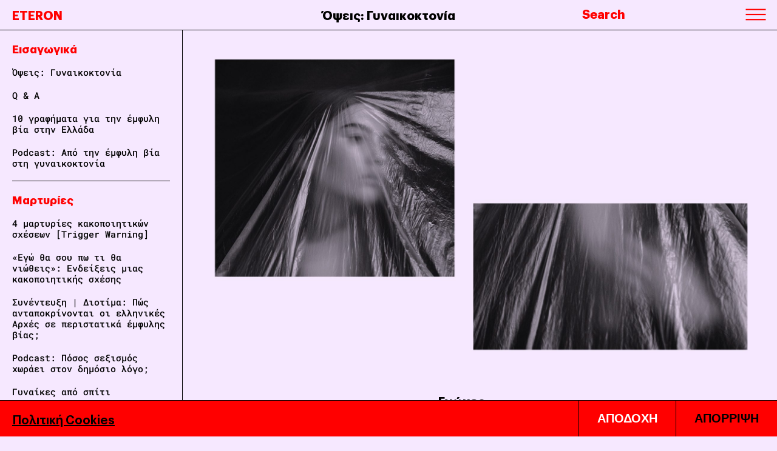

--- FILE ---
content_type: text/html; charset=UTF-8
request_url: https://eteron.org/gynaikoktonia-i-pio-akraia-morfi-emfylis-vias-echei-onoma-na-to-diekdikisoyme/
body_size: 15516
content:
<!DOCTYPE html><html lang="el" xmlns:og="http://opengraphprotocol.org/schema/" xmlns:fb="http://www.facebook.com/2008/fbml">
<!--[if lt IE 3]>
__                                  __                  __
|  \                                |  \                |  \
| ▓▓____   ______   ______   _______| ▓▓   __  ______  _| ▓▓_
| ▓▓    \ /      \ |      \ /       \ ▓▓  /  \/      \|   ▓▓ \
| ▓▓▓▓▓▓▓\  ▓▓▓▓▓▓\ \▓▓▓▓▓▓\  ▓▓▓▓▓▓▓ ▓▓_/  ▓▓  ▓▓▓▓▓▓\\▓▓▓▓▓▓
| ▓▓  | ▓▓ ▓▓   \▓▓/      ▓▓ ▓▓     | ▓▓   ▓▓| ▓▓    ▓▓ | ▓▓ __
| ▓▓__/ ▓▓ ▓▓     |  ▓▓▓▓▓▓▓ ▓▓_____| ▓▓▓▓▓▓\| ▓▓▓▓▓▓▓▓ | ▓▓|  \
| ▓▓    ▓▓ ▓▓      \▓▓    ▓▓\▓▓     \ ▓▓  \▓▓\\▓▓     \  \▓▓  ▓▓
\▓▓▓▓▓▓▓ \▓▓       \▓▓▓▓▓▓▓ \▓▓▓▓▓▓▓\▓▓   \▓▓ \▓▓▓▓▓▓▓   \▓▓▓▓
site by bracket.gr
<![endif]--><head><meta charset="UTF-8"><meta name="viewport" content="width=device-width, initial-scale=1"><meta name="theme-color" content="#000000"><link rel="profile" href="https://gmpg.org/xfn/11"><meta name='robots' content='index, follow, max-image-preview:large, max-snippet:-1, max-video-preview:-1' /><link rel="alternate" hreflang="en" href="https://eteron.org/en/femicide-the-most-extreme-form-of-gender-based-violence-has-a-name-let-s-claim-it/" /><link rel="alternate" hreflang="el" href="https://eteron.org/gynaikoktonia-i-pio-akraia-morfi-emfylis-vias-echei-onoma-na-to-diekdikisoyme/" /><link rel="alternate" hreflang="x-default" href="https://eteron.org/gynaikoktonia-i-pio-akraia-morfi-emfylis-vias-echei-onoma-na-to-diekdikisoyme/" /><title>Γυναικοκτονία: Η πιο ακραία μορφή έμφυλης βίας έχει όνομα. Να το διεκδικήσουμε - ETERON</title><meta name="description" content="«Γυναικοκτονία είναι η ανθρωποκτονία από πρόθεση γυναικών και κοριτσιών επειδή είναι γυναίκες, δηλαδή λόγω του φύλου τους»." /><link rel="canonical" href="https://eteron.org/gynaikoktonia-i-pio-akraia-morfi-emfylis-vias-echei-onoma-na-to-diekdikisoyme/" /><meta property="og:locale" content="el_GR" /><meta property="og:type" content="article" /><meta property="og:title" content="Γυναικοκτονία: Η πιο ακραία μορφή έμφυλης βίας έχει όνομα. Να το διεκδικήσουμε - ETERON" /><meta property="og:description" content="«Γυναικοκτονία είναι η ανθρωποκτονία από πρόθεση γυναικών και κοριτσιών επειδή είναι γυναίκες, δηλαδή λόγω του φύλου τους»." /><meta property="og:url" content="https://eteron.org/gynaikoktonia-i-pio-akraia-morfi-emfylis-vias-echei-onoma-na-to-diekdikisoyme/" /><meta property="og:site_name" content="ETERON" /><meta property="article:publisher" content="https://www.facebook.com/eteronorg" /><meta property="article:published_time" content="2022-03-03T12:01:23+00:00" /><meta property="article:modified_time" content="2022-03-10T10:57:40+00:00" /><meta property="og:image" content="https://eteron.org/wp-content/uploads/2022/03/16-9-stentoumi-site-.jpg" /><meta property="og:image:width" content="1920" /><meta property="og:image:height" content="1080" /><meta property="og:image:type" content="image/jpeg" /><meta name="author" content="Vasilis Panagou" /><meta name="twitter:card" content="summary_large_image" /><meta name="twitter:creator" content="@eteronorg" /><meta name="twitter:site" content="@eteronorg" /><meta name="twitter:label1" content="Συντάχθηκε από" /><meta name="twitter:data1" content="Vasilis Panagou" /> <script type="application/ld+json" class="yoast-schema-graph">{"@context":"https://schema.org","@graph":[{"@type":"Article","@id":"https://eteron.org/gynaikoktonia-i-pio-akraia-morfi-emfylis-vias-echei-onoma-na-to-diekdikisoyme/#article","isPartOf":{"@id":"https://eteron.org/gynaikoktonia-i-pio-akraia-morfi-emfylis-vias-echei-onoma-na-to-diekdikisoyme/"},"author":{"name":"Vasilis Panagou","@id":"https://eteron.org/#/schema/person/4b117059a33014ee201898cbd9e32de9"},"headline":"Γυναικοκτονία: Η πιο ακραία μορφή έμφυλης βίας έχει όνομα. Να το διεκδικήσουμε","datePublished":"2022-03-03T12:01:23+00:00","dateModified":"2022-03-10T10:57:40+00:00","mainEntityOfPage":{"@id":"https://eteron.org/gynaikoktonia-i-pio-akraia-morfi-emfylis-vias-echei-onoma-na-to-diekdikisoyme/"},"wordCount":0,"commentCount":0,"publisher":{"@id":"https://eteron.org/#organization"},"image":{"@id":"https://eteron.org/gynaikoktonia-i-pio-akraia-morfi-emfylis-vias-echei-onoma-na-to-diekdikisoyme/#primaryimage"},"thumbnailUrl":"https://eteron.org/wp-content/uploads/2022/03/16-9-stentoumi-site-.jpg","keywords":["γυναικοκτονία","έμφυλη βία"],"articleSection":["Μη κατηγοριοποιημένο"],"inLanguage":"el","potentialAction":[{"@type":"CommentAction","name":"Comment","target":["https://eteron.org/gynaikoktonia-i-pio-akraia-morfi-emfylis-vias-echei-onoma-na-to-diekdikisoyme/#respond"]}]},{"@type":"WebPage","@id":"https://eteron.org/gynaikoktonia-i-pio-akraia-morfi-emfylis-vias-echei-onoma-na-to-diekdikisoyme/","url":"https://eteron.org/gynaikoktonia-i-pio-akraia-morfi-emfylis-vias-echei-onoma-na-to-diekdikisoyme/","name":"Γυναικοκτονία: Η πιο ακραία μορφή έμφυλης βίας έχει όνομα. Να το διεκδικήσουμε - ETERON","isPartOf":{"@id":"https://eteron.org/#website"},"primaryImageOfPage":{"@id":"https://eteron.org/gynaikoktonia-i-pio-akraia-morfi-emfylis-vias-echei-onoma-na-to-diekdikisoyme/#primaryimage"},"image":{"@id":"https://eteron.org/gynaikoktonia-i-pio-akraia-morfi-emfylis-vias-echei-onoma-na-to-diekdikisoyme/#primaryimage"},"thumbnailUrl":"https://eteron.org/wp-content/uploads/2022/03/16-9-stentoumi-site-.jpg","datePublished":"2022-03-03T12:01:23+00:00","dateModified":"2022-03-10T10:57:40+00:00","description":"«Γυναικοκτονία είναι η ανθρωποκτονία από πρόθεση γυναικών και κοριτσιών επειδή είναι γυναίκες, δηλαδή λόγω του φύλου τους».","breadcrumb":{"@id":"https://eteron.org/gynaikoktonia-i-pio-akraia-morfi-emfylis-vias-echei-onoma-na-to-diekdikisoyme/#breadcrumb"},"inLanguage":"el","potentialAction":[{"@type":"ReadAction","target":["https://eteron.org/gynaikoktonia-i-pio-akraia-morfi-emfylis-vias-echei-onoma-na-to-diekdikisoyme/"]}]},{"@type":"ImageObject","inLanguage":"el","@id":"https://eteron.org/gynaikoktonia-i-pio-akraia-morfi-emfylis-vias-echei-onoma-na-to-diekdikisoyme/#primaryimage","url":"https://eteron.org/wp-content/uploads/2022/03/16-9-stentoumi-site-.jpg","contentUrl":"https://eteron.org/wp-content/uploads/2022/03/16-9-stentoumi-site-.jpg","width":1920,"height":1080},{"@type":"BreadcrumbList","@id":"https://eteron.org/gynaikoktonia-i-pio-akraia-morfi-emfylis-vias-echei-onoma-na-to-diekdikisoyme/#breadcrumb","itemListElement":[{"@type":"ListItem","position":1,"name":"Δημοσιεύσεις","item":"https://eteron.org/publications/"},{"@type":"ListItem","position":2,"name":"Γυναικοκτονία: Η πιο ακραία μορφή έμφυλης βίας έχει όνομα. Να το διεκδικήσουμε"}]},{"@type":"WebSite","@id":"https://eteron.org/#website","url":"https://eteron.org/","name":"Eteron","description":"Iνστιτούτο για την έρευνα &amp; την κοινωνική αλλαγή","publisher":{"@id":"https://eteron.org/#organization"},"alternateName":"Έτερον","potentialAction":[{"@type":"SearchAction","target":{"@type":"EntryPoint","urlTemplate":"https://eteron.org/?s={search_term_string}"},"query-input":"required name=search_term_string"}],"inLanguage":"el"},{"@type":"Organization","@id":"https://eteron.org/#organization","name":"Eteron","alternateName":"ετερον","url":"https://eteron.org/","logo":{"@type":"ImageObject","inLanguage":"el","@id":"https://eteron.org/#/schema/logo/image/","url":"https://eteron.org/wp-content/uploads/2022/01/Eteron-Pilars-1920x1080-1-1.jpg","contentUrl":"https://eteron.org/wp-content/uploads/2022/01/Eteron-Pilars-1920x1080-1-1.jpg","width":1920,"height":1080,"caption":"Eteron"},"image":{"@id":"https://eteron.org/#/schema/logo/image/"},"sameAs":["https://www.facebook.com/eteronorg","https://twitter.com/eteronorg"],"publishingPrinciples":"https://eteron.org/publications/","ownershipFundingInfo":"https://eteron.org/about/","ethicsPolicy":"https://eteron.org/oroi-chrisis/","diversityPolicy":"https://eteron.org/projects/"},{"@type":"Person","@id":"https://eteron.org/#/schema/person/4b117059a33014ee201898cbd9e32de9","name":"Vasilis Panagou","image":{"@type":"ImageObject","inLanguage":"el","@id":"https://eteron.org/#/schema/person/image/","url":"https://secure.gravatar.com/avatar/e1b7aadf6ef89a3cd1eb3aae4f10618d2482bfd09d37130e977a5604a6ff05f7?s=96&d=mm&r=g","contentUrl":"https://secure.gravatar.com/avatar/e1b7aadf6ef89a3cd1eb3aae4f10618d2482bfd09d37130e977a5604a6ff05f7?s=96&d=mm&r=g","caption":"Vasilis Panagou"},"url":"https://eteron.org/author/vasilis/"}]}</script> <link rel='dns-prefetch' href='//cdn.jsdelivr.net' /><link rel='dns-prefetch' href='//www.googletagmanager.com' /><link data-optimized="2" rel="stylesheet" href="https://eteron.org/wp-content/litespeed/css/2e44f0e54bbb7ef2fe840fd25c899cb4.css?ver=28188" /> <script type="text/javascript" src="https://eteron.org/wp-includes/js/jquery/jquery.min.js?ver=3.7.1" id="jquery-core-js"></script>  <script type="text/javascript" src="https://www.googletagmanager.com/gtag/js?id=GT-M385L9L" id="google_gtagjs-js" defer data-deferred="1"></script> <script type="text/javascript" id="google_gtagjs-js-after" src="[data-uri]" defer></script> <link rel='shortlink' href='https://eteron.org/?p=1068' /><link rel="alternate" title="oEmbed (JSON)" type="application/json+oembed" href="https://eteron.org/wp-json/oembed/1.0/embed?url=https%3A%2F%2Feteron.org%2Fgynaikoktonia-i-pio-akraia-morfi-emfylis-vias-echei-onoma-na-to-diekdikisoyme%2F" /><link rel="alternate" title="oEmbed (XML)" type="text/xml+oembed" href="https://eteron.org/wp-json/oembed/1.0/embed?url=https%3A%2F%2Feteron.org%2Fgynaikoktonia-i-pio-akraia-morfi-emfylis-vias-echei-onoma-na-to-diekdikisoyme%2F&#038;format=xml" /><meta name="generator" content="WPML ver:4.5.12 stt:1,13;" /><meta name="generator" content="Site Kit by Google 1.121.0" /><noscript>
<img height="1" width="1"
src="https://www.facebook.com/tr?id=822796309517065&ev=PageView
&noscript=1"/>
</noscript> <script src="https://www.googletagmanager.com/gtag/js?id=AW-10846824592" defer data-deferred="1"></script> <script src="[data-uri]" defer></script>  <script>(function(w,d,s,l,i){w[l]=w[l]||[];w[l].push({'gtm.start':
new Date().getTime(),event:'gtm.js'});var f=d.getElementsByTagName(s)[0],
j=d.createElement(s),dl=l!='dataLayer'?'&l='+l:'';j.async=true;j.src=
'https://www.googletagmanager.com/gtm.js?id='+i+dl;f.parentNode.insertBefore(j,f);
})(window,document,'script','dataLayer','GTM-KLJ6MWVZ');</script>  <script src="https://www.googletagmanager.com/gtag/js?id=G-6PPRZ275HE" defer data-deferred="1"></script> <script src="[data-uri]" defer></script> <meta name="google-site-verification" content="dXyqXsLBf0cuVUZRxCsv8odSgA5oz75wKl4RVvYTkmk" /><noscript><img height="1" width="1" style="display:none"
src="https://www.facebook.com/tr?id=1208979896928652&ev=PageView&noscript=1"
/></noscript> <script>window.dataLayer = window.dataLayer || [];
  function gtag() { dataLayer.push(arguments); }
  gtag('consent', 'default', {
    'ad_user_data': 'denied',
    'ad_personalization': 'denied',
    'ad_storage': 'denied',
    'analytics_storage': 'denied',
    'wait_for_update': 500,
  });
  dataLayer.push({'gtm.start': new Date().getTime(), 'event': 'gtm.js'});</script>  <script src="[data-uri]" defer></script> <meta name="generator" content="Elementor 3.16.6; features: e_dom_optimization, e_optimized_assets_loading, e_optimized_css_loading, additional_custom_breakpoints; settings: css_print_method-external, google_font-enabled, font_display-swap"> <script type="text/javascript">/*  */

			( function( w, d, s, l, i ) {
				w[l] = w[l] || [];
				w[l].push( {'gtm.start': new Date().getTime(), event: 'gtm.js'} );
				var f = d.getElementsByTagName( s )[0],
					j = d.createElement( s ), dl = l != 'dataLayer' ? '&l=' + l : '';
				j.async = true;
				j.src = 'https://www.googletagmanager.com/gtm.js?id=' + i + dl;
				f.parentNode.insertBefore( j, f );
			} )( window, document, 'script', 'dataLayer', 'GTM-KLJ6MWVZ' );
			
/*  */</script> <link rel="icon" href="https://eteron.org/wp-content/uploads/2022/01/cropped-1024-32x32.png" sizes="32x32" /><link rel="icon" href="https://eteron.org/wp-content/uploads/2022/01/cropped-1024-192x192.png" sizes="192x192" /><link rel="apple-touch-icon" href="https://eteron.org/wp-content/uploads/2022/01/cropped-1024-180x180.png" /><meta name="msapplication-TileImage" content="https://eteron.org/wp-content/uploads/2022/01/cropped-1024-270x270.png" /></head><body data-rsssl=1 class="wp-singular post-template-default single single-post postid-1068 single-format-standard wp-theme-eteron fakeloi header-small  elementor-default elementor-kit-7509"><div class="backdrop_helper"></div><header class="header small color borderbottom borderbottom white "><div class="header__inner">
<a href="/" class="header__logo ">ETERON</a><h2 class="header__cattitle header__cattitle--fakeloi"><a href="https://eteron.org/opseis/gynaikoktonia/">Όψεις: Γυναικοκτονία</a></h2><div class="header__search">
<button class="header__search__btn">Search</button><form role="search" method="get" id="searchform" action="https://eteron.org/" class="header__search__form"><div class="header__search__form__inner">
<input type="text" value="" name="s" id="s" />
<button type="submit">Search</button></div></form></div>
<button class="header__menutoggle"><div class="burger"><span></span></div>
</button></div><div class="header__menu"><div class="header__menu__inner"><div class="menu-main-menu-container"><ul id="primary-menu" class="menu"><li id="menu-item-4656" class="menu-item menu-item-type-post_type menu-item-object-page menu-item-home menu-item-4656"><a href="https://eteron.org/">Αρχική</a></li><li id="menu-item-270" class="menu-item menu-item-type-post_type menu-item-object-page menu-item-270"><a href="https://eteron.org/about/">About</a></li><li id="menu-item-59" class="menu-item menu-item-type-post_type menu-item-object-page current_page_parent menu-item-59"><a href="https://eteron.org/publications/">Δημοσιεύσεις</a></li><li id="menu-item-4654" class="menu-item menu-item-type-post_type menu-item-object-page menu-item-4654"><a href="https://eteron.org/events/">Events</a></li><li id="menu-item-2438" class="menu-item menu-item-type-custom menu-item-object-custom menu-item-2438"><a href="https://eteron.org/publications/?format=research">Έρευνες</a></li><li id="menu-item-4673" class="menu-item menu-item-type-custom menu-item-object-custom menu-item-4673"><a href="https://eteron.org/podcasts/">Podcasts</a></li><li id="menu-item-4652" class="menu-item menu-item-type-post_type menu-item-object-page menu-item-4652"><a href="https://eteron.org/projects/">Projects</a></li><li id="menu-item-1355" class="menu-item menu-item-type-post_type menu-item-object-page menu-item-1355"><a href="https://eteron.org/opseis/">Όψεις</a></li><li id="menu-item-12621" class="menu-item menu-item-type-custom menu-item-object-custom menu-item-12621"><a href="https://eteron.org/longread/">LongRead</a></li><li id="menu-item-7494" class="menu-item menu-item-type-post_type_archive menu-item-object-blog menu-item-7494"><a href="https://eteron.org/blog/">ON Blog</a></li><li id="menu-item-122" class="menu-item menu-item-type-post_type_archive menu-item-object-video menu-item-122"><a href="https://eteron.org/eteron-tv/">TV</a></li><li id="menu-item-8236" class="menu-item menu-item-type-post_type menu-item-object-page menu-item-8236"><a href="https://eteron.org/basement/">Basement</a></li></ul></div><div class="header__menu__footer"><div class="header__menu__footer__info">Eteron - Ινστιτούτο για την Έρευνα<br>και την Κοινωνική Αλλαγή</div><div class="header__menu__footer__right">
<label class="switch">
<input type="checkbox" class="darkmode-switch" value="1">
<span class="switch__slider switch__slider--round"></span>
</label><div class="header__menu__footer__social">
<a href="https://www.facebook.com/eteronorg" target="_blank">Facebook</a>
<a href="https://www.instagram.com/eteronorg" target="_blank">Instagram</a>
<a href="https://www.twitter.com/eteronorg" target="_blank">Twitter</a>
<a href="https://www.youtube.com/EteronOrg" target="_blank">Youtube</a></div><div class="header__menu__lang">
<a href="https://eteron.org/en/femicide-the-most-extreme-form-of-gender-based-violence-has-a-name-let-s-claim-it/"
class=""
rel="alternate"
lang="en"
hreflang="en">
ENG											</a>
<a href="https://eteron.org/gynaikoktonia-i-pio-akraia-morfi-emfylis-vias-echei-onoma-na-to-diekdikisoyme/"
class="active"
rel="alternate"
lang="el"
hreflang="el">
ΕΛΛ											</a></div></div></div></div></div></header><form role="search" method="get" id="" action="https://eteron.org/" class="search_form_mobile"><div class="search_form_mobile__inner"><div class="search_form_mobile__inner__fields">
<input type="text" value="" name="s" id="s" />
<button type="submit">Αναζήτηση</button></div></div></form><div class="search_form_mobile_close">
<span>Κλείσιμο</span></div><div class=""><div class="single_p "><div class="container"><div class="single_p__wrapper single_p__fakeloi__outer"><div class="single_p__fakeloi-sidebar"><div class="fakeloi__terms fakeloi__terms--single"><div class="fakeloi__terms__item"><div class="fakeloi__terms__tagline">
<span>
Εισαγωγικά                    </span></div><a href="https://eteron.org/opseis-gynaikoktonies/" class="fakeloi__terms__link ">Όψεις: Γυναικοκτονία</a>
<a href="https://eteron.org/q-a/" class="fakeloi__terms__link ">Q &#038; A</a>
<a href="https://eteron.org/10-grafimata-gia-tin-emfyli-via-stin-ellada/" class="fakeloi__terms__link ">10 γραφήματα για την έμφυλη βία στην Ελλάδα</a>
<a href="https://eteron.org/podcast/apo-tin-emfyli-via-sti-gynaikoktonia/" class="fakeloi__terms__link ">Podcast: Από την έμφυλη βία στη γυναικοκτονία</a></div><div class="fakeloi__terms__item"><div class="fakeloi__terms__tagline">
<span>
Μαρτυρίες                    </span></div><a href="https://eteron.org/4-martyries-kakopoiitikon-scheseon-trigger-warning/" class="fakeloi__terms__link ">4 μαρτυρίες κακοποιητικών σχέσεων [Trigger Warning]</a>
<a href="https://eteron.org/ego-tha-soy-po-ti-tha-niotheis-endeixeis-mia-kakopoiitikis-schesis/" class="fakeloi__terms__link ">«Εγώ θα σου πω τι θα νιώθεις»: Ενδείξεις μιας κακοποιητικής σχέσης</a>
<a href="https://eteron.org/interview/pos-antapokrinontai-oi-ellinikes-arches-se-peristatika-emfylis-vias/" class="fakeloi__terms__link ">Συνέντευξη | Διοτίμα: Πώς ανταποκρίνονται οι ελληνικές Aρχές σε περιστατικά έμφυλης βίας;</a>
<a href="https://eteron.org/podcast/posos-sexismos-choraei-ston-dimosio-logo/" class="fakeloi__terms__link ">Podcast: Πόσος σεξισμός χωράει στον δημόσιο λόγο;</a>
<a href="https://eteron.org/gynaikes-apo-spiti/" class="fakeloi__terms__link ">Γυναίκες από σπίτι</a></div><div class="fakeloi__terms__item"><div class="fakeloi__terms__tagline">
<span>
Γνώμες                    </span></div><a href="https://eteron.org/gynaikoktonia-i-pio-akraia-morfi-emfylis-vias-echei-onoma-na-to-diekdikisoyme/" class="fakeloi__terms__link active">Γυναικοκτονία: Η πιο ακραία μορφή έμφυλης βίας έχει όνομα. Να το διεκδικήσουμε</a>
<a href="https://eteron.org/e-ochi-kai-na-tin-skotosei-syzitiseis-gia-tin-emfyli-via-se-enan-themeliaka-sexistiko-kosmo/" class="fakeloi__terms__link ">«Ε όχι και να την σκοτώσει!»: Συζητήσεις για την έμφυλη βία σε έναν θεμελιακά σεξιστικό κόσμο</a>
<a href="https://eteron.org/gynaikoktonia-mia-enochlitiki-lexi-poy-kathieronetai/" class="fakeloi__terms__link ">Γυναικοκτονία, μια «ενοχλητική» λέξη που καθιερώνεται</a></div></div></div><div class="single_p__fakeloi"><div class="single_p__content"><header class="single_p__head">
<img src="https://eteron.org/wp-content/uploads/fly-images/1401/16-9-stentoumi-site--1920x1080-c.jpg" srcset="https://eteron.org/wp-content/uploads/fly-images/1401/16-9-stentoumi-site--1920x1080-c.jpg 1200w, https://eteron.org/wp-content/uploads/fly-images/1401/16-9-stentoumi-site--600x0-c.jpg 600w"alt=""title="16 9 stentoumi site-" loading="lazy" sizes="100vw" /></header><div class="single_p__content__fakeloi__info"><div class="single_p__content__small"><div class="single_p__content__fakeloi__info"><div class="single_p__content__fakeloi__info__cat">
Γνώμες<div class="single_p__content__fakeloi__info__date">
03.03.2022</div></div><h1 class="single_p__title">Γυναικοκτονία: Η πιο ακραία μορφή έμφυλης βίας έχει όνομα. Να το διεκδικήσουμε</h1><div class="single_p__authors">
<a href="https://eteron.org/authors/ioanna-stentoymi/" class="single_p__authors__item">
<img src="https://eteron.org/wp-content/uploads/fly-images/1100/Στεντούμη-φωτο--130x130-c.jpg" srcset="https://eteron.org/wp-content/uploads/fly-images/1100/Στεντούμη-φωτο--130x130-c.jpg 1200w"alt=""title="Στεντούμη-φωτο-" loading="lazy" sizes="100vw" /><p>Ιωάννα Στεντούμη<br><span><span style="font-weight: 400">Δικηγόρος παρ’ Αρείω Πάγο, ΜΠΣ Ποινικού δικαίου και Εγκληματολογίας</span></span></p>
</a></div><div class="single_p__info"><div class="single_p__tags pt-xs-10">
<span>Tags:</span>
<a href="https://eteron.org/tag/gynaikoktonia/">γυναικοκτονία</a>
<a href="https://eteron.org/tag/emfyli-via/">έμφυλη βία</a></div></div><ul class="single_p__social"><li>Share:</li><li><a target="_blank" href="https://www.facebook.com/sharer/sharer.php?u=https://eteron.org/gynaikoktonia-i-pio-akraia-morfi-emfylis-vias-echei-onoma-na-to-diekdikisoyme/">Facebook</a></li><li><a target="_blank" href="https://twitter.com/intent/tweet?url=https://eteron.org/gynaikoktonia-i-pio-akraia-morfi-emfylis-vias-echei-onoma-na-to-diekdikisoyme/">Twitter</a></li></ul></div></div><div class="single_p__content__small"><div class="pt-xs-60"></div><p>Το τελευταίο χρονικό διάστημα έχουν αναβαθμιστεί στο δημόσιο λόγο ζητήματα που ήταν έως πρόσφατα ανύπαρκτα σε αυτόν, όπως η έμφυλη ισότητα, η ορατότητα των θυμάτων έμφυλης βίας, η προστασία των δικαιωμάτων τους και η νομοθετική κατοχύρωση όλων των μορφών έμφυλης βίας. Είναι ευνόητο ότι η αναγνώριση της γυναικοκτονίας θα αποκτούσε κεντρικό ρόλο στην αναβάθμιση αυτής της συζήτησης για τα έμφυλα ζητήματα.</p><p>Οι ίδιες οι νομοθετικές και κοινωνικές εξελίξεις άλλωστε συνέτειναν σε αυτό: από τη μία είχαμε σειρά νομοθετικών αλλαγών, όπως η ένταξη της συναίνεσης στο άρθρο του βιασμού (336 ΠΚ) με την τροποποίηση του Ποινικού Κώδικα το 2019, ο Ν. 4531/2018 για την Πρόληψη και την Καταπολέμηση της Βίας κατά των γυναικών και της Ενδοοικογενειακής Βίας, ο Ν. 4604/2019 για την Προώθηση της ουσιαστικής ισότητας των φύλων, πρόληψη και καταπολέμηση της έμφυλης βίας, ο Ν. 4808/2021 για την εξάλειψη της βίας και παρενόχλησης στο χώρο της εργασίας.</p><p>Από την άλλη, κοινωνικές εξελίξεις, όπως η ραγδαία αύξηση των γυναικοκτονιών, ιδίως του τελευταίου έτους, η έκρηξη του ελληνικού Metoo στους χώρους της τέχνης και του αθλητισμού, οι συνεχείς καταγγελίες για μία σειρά εγκλημάτων κατά της σωματικής ακεραιότητας και της σεξουαλικής ελευθερίας που μέχρι σήμερα καταγγέλλονταν ακόμα πιο σπάνια και συνήθως υπό κλίμα ενοχής και ντροπής του θύματος &#8211; όπως η άσκηση ενδοοικογενειακής και συντροφικής βίας, οι σεξουαλικές επιθέσεις και βιασμοί κατά ανηλίκων και ενηλίκων, οι παρενοχλήσεις σε χώρους εργασίας, ακόμα και κυκλώματα εμπορίας ανηλίκων και νεαρών γυναικών -, καθώς και η συγκρότηση μαζικών κοινωνικών δικτύων αλληλεγγύης στα θύματα, έχουν φέρει στο προσκήνιο το ζήτημα της έμφυλης ανισότητας και της ευαλωτότητας των γυναικών και ΛΟΑΤΚΙ ατόμων, τα νομοθετικά και θεσμικά κενά και την αναγκαιότητα ριζικών μετασχηματισμών όχι μόνο σε επίπεδο θεσμικό αλλά και σε επίπεδο κοινωνικής συνειδητοποίησης και κοινωνικής πρακτικής.</p><p>Σε αυτά τα πλαίσια αναδείχθηκε με σαφήνεια ότι η υπεράσπιση και προστασία των θυμάτων έμφυλης και σεξουαλικής βίας, η διεκδίκηση της τιμωρίας των δραστών και η διαμόρφωση μίας διαφορετικής συλλογικής κουλτούρας συμπερίληψης και ισότητας, απαιτεί μεταξύ άλλων, τη διεκδίκηση χώρου και ορατότητας στον δημόσιο λόγο, ο οποίος συχνά είναι εμποτισμένος με έμφυλα στερεότυπα και προκαταλήψεις: μια περισσότερο ή λιγότερο σαφής αποτύπωση μομφών προς τα θύματα αναφύεται σε κάθε περίπτωση έμφυλης κακοποίησης, ακόμα και γυναικοκτονίας.</p><p>Τα θύματα έμφυλων εγκλημάτων, υφίστανται εκ νέου κακοποιητικές συμπεριφορές, καθώς εναντίον τους αναπτύσσονται επιχειρήματα αποδόμησης της μαρτυρίας τους, ενοχοποίησης των επιλογών τους και απαξίωσης του λόγου τους. Είναι ενδεικτικό της έμφυλης ανισότητας και των συντηρητικών, πατριαρχικών στερεοτύπων που διέπουν τον κυρίαρχο λόγο, ότι παρόλο που πολλά από τα αδικήματα του κοινού ποινικού δικαίου συχνότατα τελούνται χωρίς μάρτυρες (εξύβριση, εκβίαση, ληστεία κλπ.), τα έμφυλα εγκλήματα συνιστούν τις μόνες περιπτώσεις που ακούγεται μονίμως το επιχείρημα περί ψευδών καταγγελιών. Αυτό δυστυχώς ακούγεται συχνά ακόμα και από τους επαγγελματίες που πρώτοι λαμβάνουν την καταγγελία των θυμάτων.</p><p>Ως πρακτική per se ενσωματώνει μία έμφυλη διάκριση, ενώ είναι αναληθές και από πλευράς ερευνητικών δεδομένων και βέβαια, επανατραυματίζει το θύμα. Η όλη διαδικασία άλλωστε καταγγελίας κακοποιητικών συμπεριφορών συχνά καταλήγει σε επαναθυματοποίηση των θυμάτων &#8211; χωρίς επαρκείς ιατροδικαστικές υπηρεσίες, χωρίς διερμηνείς, χωρίς ψυχολόγους, χωρίς να ακολουθείται η διαδικασία του αυτοφώρου αδικήματος ακόμα και όπου προβλέπεται.</p><p>Για τους λόγους αυτούς η έννοια της γυναικοκτονίας ως ακραία μορφή έμφυλης βίας, οφείλει να αναγνωριστεί πλέον και θεσμικά. Όλες οι ανθρωποκτονίες γυναικών λόγω του φύλου τους και του κοινωνικού ρόλου που αποδίδεται σε αυτό, επί δεκαετίες παρουσιάστηκαν λανθασμένα ως εγκλήματα πάθους ή τιμής, υπερβολικής αγάπης και έρωτα, οικογενειακά δράματα, προσωρινής τύφλωσης και ζήλιας, αποτέλεσμα ψυχοπαθολογίας του δράστη. Επουδενί συμπτώματα μιας σεξιστικής, πατριαρχικής αντίληψης και συμπεριφοράς που αναπαράγεται από την ελληνική κοινωνία. Πρόκειται όμως για την πιο ακραία μορφή <strong>έμφυλης βίας</strong>, με κίνητρο την άσκηση ελέγχου στα σώματα και τις επιλογές των θυμάτων. Επιλογές που επειδή δε γίνονται αρεστές, τιμωρούνται ακόμα και με την απώλεια της ζωής των γυναικών, όταν οι υπόλοιπες μορφές βίας προς ‘σωφρονισμό’ δε θεωρούνται αρκετές!</p><p>Πρόκειται για μια βία που στηρίζεται στις βαθιά εμπεδωμένες κοινωνικές αντιλήψεις και έμφυλα στερεότυπα, σύμφωνα με τα οποία οι γυναίκες υπόκεινται στην ανδρική εξουσία και μέσω της έμφυλης βίας, ελέγχονται και σωφρονίζονται, ώστε να αντιστοιχούν σε συγκεκριμένα κοινωνικά πρότυπα συμπεριφοράς. Στην έμφυλη βία, όπως και στη γυναικοκτονία, δεν υπάρχει όριο ή περιορισμός ανάλογα με τα κοινωνικά, οικονομικά, μορφωτικά χαρακτηριστικά των θυμάτων και των δραστών. Ο μύθος ότι τόσο η κακοποιημένη γυναίκα όσο και ο δράστης είναι συνήθως χαμηλού μορφωτικού επιπέδου καταρρίπτεται, καθώς το 30% των γυναικών θυμάτων ενδοοικογενειακής βίας είναι απόφοιτοι τεχνολογικών ή πανεπιστημιακών ιδρυμάτων και το 40% είναι απόφοιτοι λυκείου. Ταυτόχρονα, το 60% των δραστών είναι απόφοιτοι τουλάχιστον Λυκείου, ενώ μόλις ένας στους δέκα είναι άνεργος.</p><p>Ο ίδιος ο όρος της γυναικοκτονίας (femicide) δεν είναι καινούριος. Ήδη αναφέρεται σε λεξικό νομικών όρων από το 1801, ενώ στη σύγχρονη επιστήμη ήταν το 1976, όταν η εγκληματολόγος Νταϊάνα Ράσελ εισήγαγε την έννοια, ορίζοντας έτσι το εγκληματολογικό αυτό φαινόμενο. Ως έννοια, υπάρχουν αρκετές έννομες τάξεις που την έχουν ήδη ενσωματώσει &#8211; κυρίως σε χώρες της Λατινικής Αμερικής &#8211; ενώ αναγνωρίζεται από τον Παγκόσμιο Οργανισμό Υγείας και το Ευρωπαϊκό Ινστιτούτο για την Ισότητα των Φύλων (EIGE), τη EUROSTAT και το Γραφείο για τα Ναρκωτικά και το Έγκλημα των Ηνωμένων Εθνών (<b>UNODC</b>).</p><p>Η EUROSTAT συγκεκριμένα αναφέρεται στην αναγκαιότητα στατιστικής καταγραφής της γυναικοκτονίας ως τέτοια, με ξεχωριστή αναφορά. Σύμφωνα δε με τον <strong>Παγκόσμιο Οργανισμό Υγείας</strong> «γ<em>υναικοκτονία είναι η ανθρωποκτονία από πρόθεση γυναικών και κοριτσιών επειδή είναι γυναίκες, δηλαδή λόγω του φύλου τους. Η γυναικοκτονία συνήθως διαπράττεται από άντρες αλλά κάποιες φορές συνεργούν και γυναίκες, συνήθως μέλη της ίδιας οικογένειας. Στις περισσότερες περιπτώσεις γυναικοκτονία διαπράττει σύντροφος ή πρώην σύντροφος που συνήθως είχε και μακρόχρονη κακοποιητική συμπεριφορά, απειλούσε, κακοποιούσε ή/και εκφόβιζε τη γυναίκα, η οποία πολύ συχνά βρίσκεται σε θέση φυσικής ή/και οικονομικής αδυναμίας σε σχέση με αυτόν</em>». Ο ΠΟΥ επίσης αναφέρει ότι η κύρια αιτία θανάτου των γυναικών ηλικίας από 16 έως 44 ετών είναι η δολοφονία από κάποιο οικείο πρόσωπο. Από τις 87.000 δολοφονίες γυναικών το 2017, το 58% διαπράχθηκε από (πρώην ή νυν) συζύγους ή συντρόφους ή μέλη της οικογένειας τους.</p><p>Ο όρος <strong>γυναικοκτονία</strong> δεν αναιρεί, ούτε αντιτίθεται στον όρο ανθρωποκτονία. Προκύπτει στο σήμερα ως επιτακτική ανάγκη, σχηματοποιεί και ονοματίζει κάτι που πλέον θα αντιμετωπίζεται ως τέτοιο, από την αστυνομία, τις δικαστικές αρχές, τους ενόρκους, το κοινωνικό σύνολο. Η σωστή αποτύπωση και ο σαφής χαρακτηρισμός του βοηθάει να γίνει “ορατό” το πρόβλημα, να βρεθούν οι αιτίες που το γεννούν και η ιδιαιτερότητά του, ώστε να πάρουμε και τα σωστά μέτρα αντιμετώπισης και εξάλειψής του. Οι νομοθετικές αλλαγές άλλωστε (θα πρέπει να) αντιστοιχούν σε μία κοινωνική αναγκαιότητα &#8211; μέχρι πριν λίγα χρόνια ο βιασμός εντός της έγγαμης συμβίωσης δε συνιστούσε αδίκημα, ενώ οι διατάξεις περί της ενδοοικογενειακής βίας δεν είχαν καν θεσπιστεί.</p><p>O όρος δεν περιγράφει μόνο τις περιπτώσεις δολοφονίας της συζύγου από το σύζυγο, σύντροφο κλπ., αλλά και τη δολοφονία κάθε γυναίκας η οποία, στο πλαίσιο μιας διαπροσωπικής σχέσης, ή και όχι, «αθέτησε» τον ρόλο της ως γυναίκας. Εκτός λοιπόν από τη σύζυγο, η πράξη της γυναικοκτονίας μπορεί κάλλιστα να αφορά κάθε γυναίκα, την ερωτική σύντροφο, μια συγκυριακή σχέση, την κόρη ή, σπανιότερα, τη μητέρα. Στα μάτια του θύτη, η γυναίκα είχε έναν ρόλο που δεν εκπλήρωσε ως όφειλε.</p><p>Φυσικά η ποινική τυποποίηση του αδικήματος δεν είναι αφ’ εαυτής επαρκές εργαλείο για την εξάλειψη της βίας κατά των γυναικών, τα αίτια της οποίας ανάγονται στις έμφυλες διακρίσεις που διατρέχουν οριζόντια όλο το κοινωνικό σύνολο. Είναι ωστόσο ένα πρώτο βήμα καταπολέμησης του φαινομένου. Η δε τυποποίηση αυτή θα μπορούσε να ενταχθεί στον Ποινικό Κώδικα με διάφορους τρόπους, είτε προσθέτοντας επιβαρυντική περίσταση απευθείας στα άρθρα 299 ΠΚ περί ανθρωποκτονίας και 311 ΠΚ περί θανατηφόρας σωματικής βλάβης, είτε με προσθήκη στο άρθρο 82Α ΠΚ (Έγκλημα με ρατσιστικά χαρακτηριστικά), σύμφωνα με το οποίο ‘<em>Εάν έχει τελεστεί έγκλημα κατά παθόντος, η επιλογή του οποίου έγινε λόγω των χαρακτηριστικών φυλής, χρώματος, εθνικής ή εθνοτικής καταγωγής, γενεαλογικών καταβολών, θρησκείας, αναπηρίας, γενετήσιου προσανατολισμού, ταυτότητας ή χαρακτηριστικών φύλου’</em>, προσαυξάνεται το ελάχιστο όριο ποινής, είτε με προσθήκη στο άρθρο 79 ΠΚ για τη δικαστική επιμέτρηση της ποινής, στην παράγραφο 5 του οποίου προβλέπονται περιστάσεις και στοιχεία που λειτουργούν σε βάρος του υπαιτίου.</p><p>Με αυτά τα δεδομένα, η εγκύκλιος του Εισαγγελέα του ΑΠ για την αντιμετώπιση των καταγγελιών για έμφυλη βία, οι δηλώσεις του προέδρου της Ένωσης Ποινικολόγων για τη γυναικοκτονία και η τοποθέτηση της συνήθως απούσας από κοινωνικά ζητήματα Ολομέλειας των Δικηγορικών Συλλόγων για την έξαρση της έμφυλης βίας, όπως και η χρήση του όρου ‘γυναικοκτονία’ από αρκετά πλέον ΜΜΕ και δίκτυα κοινωνικής δικτύωσης, συνιστούν θετικά βήματα. Δεν είναι όμως αρκετά. Μία τέτοια εξέλιξη δε θα επιφέρει την προστασία των θυμάτων, ούτε την πρόληψη των έμφυλων εγκλημάτων. Η θεσμική πλαισίωση ενάντια στην έμφυλη βία, απαιτεί δημόσιες δωρεάν δομές υποστήριξης και ξενώνες σε όλους τους δήμους, δωρεάν νομική και ψυχοκοινωνική υποστήριξη, επαρκείς ιατροδικαστικές υπηρεσίες, εκπαίδευση στις αστυνομικές και εισαγγελικές αρχές που είναι οι επαγγελματίες ‘πρώτης γραμμής’ και σε άμεση επαφή με τα θύματα, εκπαίδευση στις έννοιες της συναίνεσης, της συμπερίληψης και της έμφυλης ισότητας.</p><p>Η κατοχύρωση λοιπόν της έννοιας λειτουργεί σε ποινικό και κοινωνικό επίπεδο &#8211; αφενός παρέχει μια γνωσιακή πλαισίωση στους επαγγελματίες που έρχονται σε επαφή με τα θύματα, έναν διακριτό ορισμό αναγκαίο για τη στατιστική αποτύπωση πάνω στην οποία χαράσσονται οι πολιτικές πρόληψης και προστασίας, αφετέρου διαμορφώνει μια κοινωνική συνείδηση και αλλάζει τις κυρίαρχες προσλαμβάνουσες του συγκεκριμένου αδικήματος. Όλα αυτά μπορούν να λειτουργήσουν αποτρεπτικά προς τους θύτες και προστατευτικά για τα θύματα.</p><p>Οφείλει λοιπόν η πολιτεία να εντάξει την έννοια της γυναικοκτονίας στον Ποινικό Κώδικα, με ταυτόχρονες αλλαγές των ποινικών διατάξεων ώστε να εισάγεται αυτή είτε ως επιβαρυντική περίσταση, είτε ως ρατσιστικό έγκλημα το θύμα του οποίου επιλέχθηκε λόγω του φύλου του και της σχέσης του με το δράστη, είτε στο στάδιο επιμέτρησης της ποινής, στο οποίο μάλιστα αποκλείεται εννοιολογικά ο βρασμός ψυχικής ορμής. Επιπλέον είναι αναγκαία η συγκρότηση ξεχωριστού κεφαλαίου για τα έμφυλα εγκλήματα στον Ποινικό Κώδικα, όπου θα καταγράφονται όλες οι μορφές τους, όπως και η κακοποίηση μέσω εικόνας (γνωστή ως ‘εκδικητική πορνογραφία’), η οποία δεν αναγνωρίζεται ως τέτοια.</p><p>Παράλληλα, είναι αναγκαία η συγκρότηση δικτύων προστασίας των θυμάτων έμφυλων εγκλημάτων και η κατοχύρωση έμφυλης ισότητας. Απαιτούνται ολοκληρωμένα πλαίσια δράσης που να προσεγγίζουν το ζήτημα ολιστικά, με μέτρα πρόληψης, κοινωνικής επανεκπαίδευσης, προστασίας και αποκατάστασης των θυμάτων.</p><div class="single_p__footer mt-xs-120 mb-xs-140"></div></div></div></div></div></div></div></div></div><ul class="share_full"><li><a target="_blank" href="https://www.facebook.com/sharer/sharer.php?u=https://eteron.org/gynaikoktonia-i-pio-akraia-morfi-emfylis-vias-echei-onoma-na-to-diekdikisoyme/">Facebook</a></li><li>Share</li><li><a target="_blank" href="https://twitter.com/intent/tweet?url=https://eteron.org/gynaikoktonia-i-pio-akraia-morfi-emfylis-vias-echei-onoma-na-to-diekdikisoyme/">Twitter</a></li></ul><div class="spinner"><div class="spinner__inner"><div id="spinner-icon"></div></div></div><div class="newsletter"><div class="newsletter__inner"><div class="newsletter__marquee marquee" data-marquee-text="NEWSLETTER&nbsp;&nbsp;&nbsp;&nbsp;" id="marquee"></div></div><div class="newsletter__form"></div></div><footer class="footer full"><div class="container container--full"><div class="footer__upper"><div class="footer__menus"><div class="footer__menuitem">
PROJECTS<div class="menu-footer-projects-container"><ul id="menu-footer-projects" class="menu"><li id="menu-item-4626" class="menu-item menu-item-type-taxonomy menu-item-object-category menu-item-4626"><a href="https://eteron.org/projects/enoikia-sta-ypsi/">Ενοίκια στα Ύψη</a></li><li id="menu-item-4660" class="menu-item menu-item-type-taxonomy menu-item-object-category menu-item-4660"><a href="https://eteron.org/projects/project-aporrito/">Project Απόρρητο</a></li><li id="menu-item-4624" class="menu-item menu-item-type-taxonomy menu-item-object-category menu-item-4624"><a href="https://eteron.org/projects/gen-z-voice-on/">Gen Z | Voice On</a></li><li id="menu-item-4625" class="menu-item menu-item-type-taxonomy menu-item-object-category menu-item-4625"><a href="https://eteron.org/projects/oikonomiki-dikaiosyni/">Οικονομική Δικαιοσύνη</a></li><li id="menu-item-6254" class="menu-item menu-item-type-taxonomy menu-item-object-category menu-item-6254"><a href="https://eteron.org/projects/society-in-depth/">Society: In-depth</a></li><li id="menu-item-6255" class="menu-item menu-item-type-taxonomy menu-item-object-category menu-item-6255"><a href="https://eteron.org/projects/klimatiki-krisi-kai-ekloges/">Κλιματική κρίση και εκλογές</a></li><li id="menu-item-6256" class="menu-item menu-item-type-taxonomy menu-item-object-category menu-item-6256"><a href="https://eteron.org/projects/youth-voice-on/">Youth &#8211; Voice On</a></li><li id="menu-item-7872" class="menu-item menu-item-type-taxonomy menu-item-object-category menu-item-7872"><a href="https://eteron.org/projects/aktinografia-tis-akrodexias/">Ακτινογραφία της Ακροδεξιάς</a></li><li id="menu-item-8485" class="menu-item menu-item-type-taxonomy menu-item-object-category menu-item-8485"><a href="https://eteron.org/projects/mind-the-roof/">Mind the Roof</a></li><li id="menu-item-8981" class="menu-item menu-item-type-taxonomy menu-item-object-category menu-item-8981"><a href="https://eteron.org/projects/youth-precarity/">Youth Precarity</a></li><li id="menu-item-9792" class="menu-item menu-item-type-taxonomy menu-item-object-category menu-item-9792"><a href="https://eteron.org/projects/50-xronia-dimokratia/">50 χρόνια Δημοκρατία</a></li><li id="menu-item-10854" class="menu-item menu-item-type-taxonomy menu-item-object-category menu-item-10854"><a href="https://eteron.org/projects/gender-divide/">Gender Divide</a></li><li id="menu-item-12902" class="menu-item menu-item-type-taxonomy menu-item-object-category menu-item-12902"><a href="https://eteron.org/projects/staycation-nation/">Staycation Nation</a></li><li id="menu-item-12901" class="menu-item menu-item-type-taxonomy menu-item-object-category menu-item-12901"><a href="https://eteron.org/projects/apo-tin-techniti-sti-syllogiki-noimosyni/">Από την Τεχνητή στη Συλλογική Νοημοσύνη</a></li><li id="menu-item-12900" class="menu-item menu-item-type-taxonomy menu-item-object-category menu-item-12900"><a href="https://eteron.org/projects/tiktok-neoi/">TikTok &amp; Νέοι</a></li><li id="menu-item-12899" class="menu-item menu-item-type-taxonomy menu-item-object-category menu-item-12899"><a href="https://eteron.org/projects/footballon-more-than-goals/">FootballON: More Than Goals</a></li><li id="menu-item-14435" class="menu-item menu-item-type-taxonomy menu-item-object-category menu-item-14435"><a href="https://eteron.org/projects/aktinografia-twn-psifoforon/">Ακτινογραφία των Ψηφοφόρων</a></li><li id="menu-item-14434" class="menu-item menu-item-type-taxonomy menu-item-object-category menu-item-14434"><a href="https://eteron.org/projects/rapture/">Rapture</a></li><li id="menu-item-14433" class="menu-item menu-item-type-taxonomy menu-item-object-category menu-item-14433"><a href="https://eteron.org/projects/unmute-democracy/">Unmute Democracy</a></li></ul></div></div><div class="footer__menuitem">
ΟΨΕΙΣ<div class="menu-footer-perspectives-container"><ul id="menu-footer-perspectives" class="menu"><li id="menu-item-4627" class="menu-item menu-item-type-taxonomy menu-item-object-opseis current-post-ancestor current-menu-parent current-post-parent menu-item-4627"><a href="https://eteron.org/opseis/gynaikoktonia/">Γυναικοκτονία</a></li><li id="menu-item-4628" class="menu-item menu-item-type-taxonomy menu-item-object-opseis menu-item-4628"><a href="https://eteron.org/opseis/energeia-polemos/">Ενέργεια &amp; Πόλεμος</a></li><li id="menu-item-4630" class="menu-item menu-item-type-taxonomy menu-item-object-opseis menu-item-4630"><a href="https://eteron.org/opseis/gallikes-ekloges/">Γαλλικές εκλογές</a></li><li id="menu-item-4629" class="menu-item menu-item-type-taxonomy menu-item-object-opseis menu-item-4629"><a href="https://eteron.org/opseis/pride/">Pride</a></li><li id="menu-item-7164" class="menu-item menu-item-type-taxonomy menu-item-object-opseis menu-item-7164"><a href="https://eteron.org/opseis/shaking-the-vote/">Shaking the Vote</a></li><li id="menu-item-9172" class="menu-item menu-item-type-taxonomy menu-item-object-opseis menu-item-9172"><a href="https://eteron.org/opseis/i-alli-opsi-toy-prosfygikoy/">Η άλλη όψη του προσφυγικού</a></li><li id="menu-item-9790" class="menu-item menu-item-type-taxonomy menu-item-object-opseis menu-item-9790"><a href="https://eteron.org/opseis/the-brussels-bubble/">The Brussels Bubble</a></li><li id="menu-item-9791" class="menu-item menu-item-type-taxonomy menu-item-object-opseis menu-item-9791"><a href="https://eteron.org/opseis/dikaioma-mou/">Δικαίωμα μου</a></li><li id="menu-item-10855" class="menu-item menu-item-type-taxonomy menu-item-object-opseis menu-item-10855"><a href="https://eteron.org/opseis/staseis-kai-antilipseis-gia-to-dimografiko-stin-perifereia-stereas-elladas/">Στάσεις και Αντιλήψεις για το Δημογραφικό στην Στερεά Ελλάδα</a></li><li id="menu-item-10856" class="menu-item menu-item-type-taxonomy menu-item-object-opseis menu-item-10856"><a href="https://eteron.org/opseis/the-brussels-bubble/">The Brussels Bubble</a></li><li id="menu-item-10945" class="menu-item menu-item-type-taxonomy menu-item-object-opseis menu-item-10945"><a href="https://eteron.org/opseis/shaking-the-vote-eu-to-politiko-topio-kai-oi-syschetismoi-meta-tis-eyroekloges/">Shaking the Vote EU 2024</a></li><li id="menu-item-12903" class="menu-item menu-item-type-taxonomy menu-item-object-opseis menu-item-12903"><a href="https://eteron.org/opseis/opseis-usa/">Οι Η.Π.Α. σε σταυροδρόμι</a></li><li id="menu-item-14437" class="menu-item menu-item-type-taxonomy menu-item-object-opseis menu-item-14437"><a href="https://eteron.org/opseis/krisi-sti-mesi-anatoli/">Κρίση στη Μέση Ανατολή</a></li></ul></div></div><div class="footer__menuitem">
FORMAT<div class="menu-footer-format-container"><ul id="menu-footer-format" class="menu"><li id="menu-item-4634" class="menu-item menu-item-type-post_type_archive menu-item-object-research menu-item-4634"><a href="https://eteron.org/research/">Έρευνες</a></li><li id="menu-item-4631" class="menu-item menu-item-type-post_type_archive menu-item-object-video menu-item-4631"><a href="https://eteron.org/eteron-tv/">TV</a></li><li id="menu-item-4632" class="menu-item menu-item-type-post_type_archive menu-item-object-podcast menu-item-4632"><a href="https://eteron.org/podcasts/">Podcasts</a></li><li id="menu-item-4633" class="menu-item menu-item-type-post_type_archive menu-item-object-interview menu-item-4633"><a href="https://eteron.org/interview/">Συνεντεύξεις</a></li><li id="menu-item-4635" class="menu-item menu-item-type-post_type menu-item-object-page current_page_parent menu-item-4635"><a href="https://eteron.org/publications/">Άρθρα</a></li><li id="menu-item-4678" class="menu-item menu-item-type-post_type menu-item-object-page menu-item-4678"><a href="https://eteron.org/events/">Εκδηλώσεις</a></li></ul></div></div><div class="footer__menuitem">
ETERON<div class="menu-footer-eteron-container"><ul id="menu-footer-eteron" class="menu"><li id="menu-item-4636" class="menu-item menu-item-type-post_type menu-item-object-page menu-item-4636"><a href="https://eteron.org/about/">About</a></li><li id="menu-item-9793" class="menu-item menu-item-type-post_type menu-item-object-post menu-item-9793"><a href="https://eteron.org/basement-on/">Basement</a></li><li id="menu-item-8211" class="menu-item menu-item-type-post_type menu-item-object-post menu-item-8211"><a href="https://eteron.org/advisory-board-on/">Advisory Board</a></li><li id="menu-item-8636" class="menu-item menu-item-type-post_type menu-item-object-page menu-item-8636"><a href="https://eteron.org/collaborators/">Collaborators</a></li><li id="menu-item-7559" class="menu-item menu-item-type-post_type menu-item-object-page menu-item-7559"><a href="https://eteron.org/memberships/">Memberships</a></li><li id="menu-item-4640" class="menu-item menu-item-type-post_type menu-item-object-page current_page_parent menu-item-4640"><a href="https://eteron.org/publications/">Όλο το περιεχόμενο</a></li><li id="menu-item-4641" class="menu-item menu-item-type-post_type menu-item-object-page menu-item-privacy-policy menu-item-4641"><a rel="privacy-policy" href="https://eteron.org/privacy-policy/">Πολιτική απορρήτου</a></li><li id="menu-item-13008" class="menu-item menu-item-type-post_type menu-item-object-page menu-item-13008"><a href="https://eteron.org/politiki-poiotitas/">Πολιτική Ποιότητας</a></li><li id="menu-item-4642" class="menu-item menu-item-type-post_type menu-item-object-page menu-item-4642"><a href="https://eteron.org/oroi-chrisis/">Όροι Χρήσης</a></li></ul></div></div></div><div class="footer__address"><p>Λεωκορίου 38-40<br />
10553 Αθήνα<br />
T: +30 214 4080800</p><div class="footer__darkmode"><div class="switch__label">Dark Mode <span>ON</span></div>
<label class="switch switch--pink">
<input type="checkbox" class="darkmode-switch" value="1">
<span class="switch__slider switch__slider--round"></span>
</label></div><div class="header__menu__lang">
<a href="https://eteron.org/en/femicide-the-most-extreme-form-of-gender-based-violence-has-a-name-let-s-claim-it/"
class=""
rel="alternate"
lang="en"
hreflang="en">
ENG									</a>
<a href="https://eteron.org/gynaikoktonia-i-pio-akraia-morfi-emfylis-vias-echei-onoma-na-to-diekdikisoyme/"
class="active"
rel="alternate"
lang="el"
hreflang="el">
ΕΛΛ									</a></div></div></div></div><div class="container container--full footer__inner"><div class="footer__left"><div class="footer__left__upper">
<a href="mailto:info@eteron.org">info@eteron.org</a></div><ul class="footer__social"><li><a href="https://www.facebook.com/eteronorg" target="_blank">Facebook</a></li><li><a href="https://www.instagram.com/eteronorg" target="_blank">Instagram</a></li><li><a href="https://www.twitter.com/eteronorg" target="_blank">Twitter</a></li><li><a href="https://www.youtube.com/EteronOrg" target="_blank">Youtube</a></li><li class="footer__social__email"><a href="mailto:info@eteron.org">Email</a></li></ul><div class="footer__copyright">©2025</div></div><div class="footer__right"><p>ON</p><p>ETERON</p></div></div></footer><div class="cookies_box"><div class="cookies_box__inner">
<a href="/cookies-policy/" target="_blank">Πολιτική Cookies</a><div>
<button class="accept">ΑΠΟΔΟΧΗ</button>
<button class="discard">ΑΠΟΡΡΙΨΗ</button></div></div></div> <script type="speculationrules">{"prefetch":[{"source":"document","where":{"and":[{"href_matches":"\/*"},{"not":{"href_matches":["\/wp-*.php","\/wp-admin\/*","\/wp-content\/uploads\/*","\/wp-content\/*","\/wp-content\/plugins\/*","\/wp-content\/themes\/eteron\/*","\/*\\?(.+)"]}},{"not":{"selector_matches":"a[rel~=\"nofollow\"]"}},{"not":{"selector_matches":".no-prefetch, .no-prefetch a"}}]},"eagerness":"conservative"}]}</script> 
<noscript>
<iframe src="https://www.googletagmanager.com/ns.html?id=GTM-KLJ6MWVZ" height="0" width="0" style="display:none;visibility:hidden"></iframe>
</noscript>
 <script data-optimized="1" src="https://eteron.org/wp-content/litespeed/js/4f068e2eeebef32c12f53f6755b31c54.js?ver=28188" defer></script></body></html>
<!-- Page optimized by LiteSpeed Cache @2025-11-20 22:47:01 -->

<!-- Page cached by LiteSpeed Cache 7.6.2 on 2025-11-20 22:47:01 -->

--- FILE ---
content_type: text/css
request_url: https://eteron.org/wp-content/litespeed/css/2e44f0e54bbb7ef2fe840fd25c899cb4.css?ver=28188
body_size: 38325
content:
img:is([sizes="auto" i],[sizes^="auto," i]){contain-intrinsic-size:3000px 1500px}.wp-block-archives{box-sizing:border-box}.wp-block-archives-dropdown label{display:block}.wp-block-avatar{line-height:0}.wp-block-avatar,.wp-block-avatar img{box-sizing:border-box}.wp-block-avatar.aligncenter{text-align:center}.wp-block-audio{box-sizing:border-box}.wp-block-audio :where(figcaption){margin-bottom:1em;margin-top:.5em}.wp-block-audio audio{min-width:300px;width:100%}.wp-block-button__link{align-content:center;box-sizing:border-box;cursor:pointer;display:inline-block;height:100%;text-align:center;word-break:break-word}.wp-block-button__link.aligncenter{text-align:center}.wp-block-button__link.alignright{text-align:right}:where(.wp-block-button__link){border-radius:9999px;box-shadow:none;padding:calc(.667em + 2px) calc(1.333em + 2px);text-decoration:none}.wp-block-button[style*=text-decoration] .wp-block-button__link{text-decoration:inherit}.wp-block-buttons>.wp-block-button.has-custom-width{max-width:none}.wp-block-buttons>.wp-block-button.has-custom-width .wp-block-button__link{width:100%}.wp-block-buttons>.wp-block-button.has-custom-font-size .wp-block-button__link{font-size:inherit}.wp-block-buttons>.wp-block-button.wp-block-button__width-25{width:calc(25% - var(--wp--style--block-gap, .5em)*.75)}.wp-block-buttons>.wp-block-button.wp-block-button__width-50{width:calc(50% - var(--wp--style--block-gap, .5em)*.5)}.wp-block-buttons>.wp-block-button.wp-block-button__width-75{width:calc(75% - var(--wp--style--block-gap, .5em)*.25)}.wp-block-buttons>.wp-block-button.wp-block-button__width-100{flex-basis:100%;width:100%}.wp-block-buttons.is-vertical>.wp-block-button.wp-block-button__width-25{width:25%}.wp-block-buttons.is-vertical>.wp-block-button.wp-block-button__width-50{width:50%}.wp-block-buttons.is-vertical>.wp-block-button.wp-block-button__width-75{width:75%}.wp-block-button.is-style-squared,.wp-block-button__link.wp-block-button.is-style-squared{border-radius:0}.wp-block-button.no-border-radius,.wp-block-button__link.no-border-radius{border-radius:0!important}:root :where(.wp-block-button .wp-block-button__link.is-style-outline),:root :where(.wp-block-button.is-style-outline>.wp-block-button__link){border:2px solid;padding:.667em 1.333em}:root :where(.wp-block-button .wp-block-button__link.is-style-outline:not(.has-text-color)),:root :where(.wp-block-button.is-style-outline>.wp-block-button__link:not(.has-text-color)){color:currentColor}:root :where(.wp-block-button .wp-block-button__link.is-style-outline:not(.has-background)),:root :where(.wp-block-button.is-style-outline>.wp-block-button__link:not(.has-background)){background-color:initial;background-image:none}.wp-block-buttons{box-sizing:border-box}.wp-block-buttons.is-vertical{flex-direction:column}.wp-block-buttons.is-vertical>.wp-block-button:last-child{margin-bottom:0}.wp-block-buttons>.wp-block-button{display:inline-block;margin:0}.wp-block-buttons.is-content-justification-left{justify-content:flex-start}.wp-block-buttons.is-content-justification-left.is-vertical{align-items:flex-start}.wp-block-buttons.is-content-justification-center{justify-content:center}.wp-block-buttons.is-content-justification-center.is-vertical{align-items:center}.wp-block-buttons.is-content-justification-right{justify-content:flex-end}.wp-block-buttons.is-content-justification-right.is-vertical{align-items:flex-end}.wp-block-buttons.is-content-justification-space-between{justify-content:space-between}.wp-block-buttons.aligncenter{text-align:center}.wp-block-buttons:not(.is-content-justification-space-between,.is-content-justification-right,.is-content-justification-left,.is-content-justification-center) .wp-block-button.aligncenter{margin-left:auto;margin-right:auto;width:100%}.wp-block-buttons[style*=text-decoration] .wp-block-button,.wp-block-buttons[style*=text-decoration] .wp-block-button__link{text-decoration:inherit}.wp-block-buttons.has-custom-font-size .wp-block-button__link{font-size:inherit}.wp-block-buttons .wp-block-button__link{width:100%}.wp-block-button.aligncenter,.wp-block-calendar{text-align:center}.wp-block-calendar td,.wp-block-calendar th{border:1px solid;padding:.25em}.wp-block-calendar th{font-weight:400}.wp-block-calendar caption{background-color:inherit}.wp-block-calendar table{border-collapse:collapse;width:100%}.wp-block-calendar table:where(:not(.has-text-color)){color:#40464d}.wp-block-calendar table:where(:not(.has-text-color)) td,.wp-block-calendar table:where(:not(.has-text-color)) th{border-color:#ddd}.wp-block-calendar table.has-background th{background-color:inherit}.wp-block-calendar table.has-text-color th{color:inherit}:where(.wp-block-calendar table:not(.has-background) th){background:#ddd}.wp-block-categories{box-sizing:border-box}.wp-block-categories.alignleft{margin-right:2em}.wp-block-categories.alignright{margin-left:2em}.wp-block-categories.wp-block-categories-dropdown.aligncenter{text-align:center}.wp-block-categories .wp-block-categories__label{display:block;width:100%}.wp-block-code{box-sizing:border-box}.wp-block-code code{/*!rtl:begin:ignore*/direction:ltr;display:block;font-family:inherit;overflow-wrap:break-word;text-align:initial;white-space:pre-wrap /*!rtl:end:ignore*/}.wp-block-columns{align-items:normal!important;box-sizing:border-box;display:flex;flex-wrap:wrap!important}@media (min-width:782px){.wp-block-columns{flex-wrap:nowrap!important}}.wp-block-columns.are-vertically-aligned-top{align-items:flex-start}.wp-block-columns.are-vertically-aligned-center{align-items:center}.wp-block-columns.are-vertically-aligned-bottom{align-items:flex-end}@media (max-width:781px){.wp-block-columns:not(.is-not-stacked-on-mobile)>.wp-block-column{flex-basis:100%!important}}@media (min-width:782px){.wp-block-columns:not(.is-not-stacked-on-mobile)>.wp-block-column{flex-basis:0%;flex-grow:1}.wp-block-columns:not(.is-not-stacked-on-mobile)>.wp-block-column[style*=flex-basis]{flex-grow:0}}.wp-block-columns.is-not-stacked-on-mobile{flex-wrap:nowrap!important}.wp-block-columns.is-not-stacked-on-mobile>.wp-block-column{flex-basis:0%;flex-grow:1}.wp-block-columns.is-not-stacked-on-mobile>.wp-block-column[style*=flex-basis]{flex-grow:0}:where(.wp-block-columns){margin-bottom:1.75em}:where(.wp-block-columns.has-background){padding:1.25em 2.375em}.wp-block-column{flex-grow:1;min-width:0;overflow-wrap:break-word;word-break:break-word}.wp-block-column.is-vertically-aligned-top{align-self:flex-start}.wp-block-column.is-vertically-aligned-center{align-self:center}.wp-block-column.is-vertically-aligned-bottom{align-self:flex-end}.wp-block-column.is-vertically-aligned-stretch{align-self:stretch}.wp-block-column.is-vertically-aligned-bottom,.wp-block-column.is-vertically-aligned-center,.wp-block-column.is-vertically-aligned-top{width:100%}.wp-block-post-comments{box-sizing:border-box}.wp-block-post-comments .alignleft{float:left}.wp-block-post-comments .alignright{float:right}.wp-block-post-comments .navigation:after{clear:both;content:"";display:table}.wp-block-post-comments .commentlist{clear:both;list-style:none;margin:0;padding:0}.wp-block-post-comments .commentlist .comment{min-height:2.25em;padding-left:3.25em}.wp-block-post-comments .commentlist .comment p{font-size:1em;line-height:1.8;margin:1em 0}.wp-block-post-comments .commentlist .children{list-style:none;margin:0;padding:0}.wp-block-post-comments .comment-author{line-height:1.5}.wp-block-post-comments .comment-author .avatar{border-radius:1.5em;display:block;float:left;height:2.5em;margin-right:.75em;margin-top:.5em;width:2.5em}.wp-block-post-comments .comment-author cite{font-style:normal}.wp-block-post-comments .comment-meta{font-size:.875em;line-height:1.5}.wp-block-post-comments .comment-meta b{font-weight:400}.wp-block-post-comments .comment-meta .comment-awaiting-moderation{display:block;margin-bottom:1em;margin-top:1em}.wp-block-post-comments .comment-body .commentmetadata{font-size:.875em}.wp-block-post-comments .comment-form-author label,.wp-block-post-comments .comment-form-comment label,.wp-block-post-comments .comment-form-email label,.wp-block-post-comments .comment-form-url label{display:block;margin-bottom:.25em}.wp-block-post-comments .comment-form input:not([type=submit]):not([type=checkbox]),.wp-block-post-comments .comment-form textarea{box-sizing:border-box;display:block;width:100%}.wp-block-post-comments .comment-form-cookies-consent{display:flex;gap:.25em}.wp-block-post-comments .comment-form-cookies-consent #wp-comment-cookies-consent{margin-top:.35em}.wp-block-post-comments .comment-reply-title{margin-bottom:0}.wp-block-post-comments .comment-reply-title :where(small){font-size:var(--wp--preset--font-size--medium,smaller);margin-left:.5em}.wp-block-post-comments .reply{font-size:.875em;margin-bottom:1.4em}.wp-block-post-comments input:not([type=submit]),.wp-block-post-comments textarea{border:1px solid #949494;font-family:inherit;font-size:1em}.wp-block-post-comments input:not([type=submit]):not([type=checkbox]),.wp-block-post-comments textarea{padding:calc(.667em + 2px)}:where(.wp-block-post-comments input[type=submit]){border:none}.wp-block-comments{box-sizing:border-box}.wp-block-comments-pagination>.wp-block-comments-pagination-next,.wp-block-comments-pagination>.wp-block-comments-pagination-numbers,.wp-block-comments-pagination>.wp-block-comments-pagination-previous{font-size:inherit;margin-bottom:.5em;margin-right:.5em}.wp-block-comments-pagination>.wp-block-comments-pagination-next:last-child,.wp-block-comments-pagination>.wp-block-comments-pagination-numbers:last-child,.wp-block-comments-pagination>.wp-block-comments-pagination-previous:last-child{margin-right:0}.wp-block-comments-pagination .wp-block-comments-pagination-previous-arrow{display:inline-block;margin-right:1ch}.wp-block-comments-pagination .wp-block-comments-pagination-previous-arrow:not(.is-arrow-chevron){transform:scaleX(1)}.wp-block-comments-pagination .wp-block-comments-pagination-next-arrow{display:inline-block;margin-left:1ch}.wp-block-comments-pagination .wp-block-comments-pagination-next-arrow:not(.is-arrow-chevron){transform:scaleX(1)}.wp-block-comments-pagination.aligncenter{justify-content:center}.wp-block-comment-template{box-sizing:border-box;list-style:none;margin-bottom:0;max-width:100%;padding:0}.wp-block-comment-template li{clear:both}.wp-block-comment-template ol{list-style:none;margin-bottom:0;max-width:100%;padding-left:2rem}.wp-block-comment-template.alignleft{float:left}.wp-block-comment-template.aligncenter{margin-left:auto;margin-right:auto;width:fit-content}.wp-block-comment-template.alignright{float:right}.wp-block-comment-date{box-sizing:border-box}.comment-awaiting-moderation{display:block;font-size:.875em;line-height:1.5}.wp-block-comment-author-name,.wp-block-comment-content,.wp-block-comment-edit-link,.wp-block-comment-reply-link{box-sizing:border-box}.wp-block-cover,.wp-block-cover-image{align-items:center;background-position:50%;box-sizing:border-box;display:flex;justify-content:center;min-height:430px;overflow:hidden;overflow:clip;padding:1em;position:relative}.wp-block-cover .has-background-dim:not([class*=-background-color]),.wp-block-cover-image .has-background-dim:not([class*=-background-color]),.wp-block-cover-image.has-background-dim:not([class*=-background-color]),.wp-block-cover.has-background-dim:not([class*=-background-color]){background-color:#000}.wp-block-cover .has-background-dim.has-background-gradient,.wp-block-cover-image .has-background-dim.has-background-gradient{background-color:initial}.wp-block-cover-image.has-background-dim:before,.wp-block-cover.has-background-dim:before{background-color:inherit;content:""}.wp-block-cover .wp-block-cover__background,.wp-block-cover .wp-block-cover__gradient-background,.wp-block-cover-image .wp-block-cover__background,.wp-block-cover-image .wp-block-cover__gradient-background,.wp-block-cover-image.has-background-dim:not(.has-background-gradient):before,.wp-block-cover.has-background-dim:not(.has-background-gradient):before{bottom:0;left:0;opacity:.5;position:absolute;right:0;top:0}.wp-block-cover-image.has-background-dim.has-background-dim-10 .wp-block-cover__background,.wp-block-cover-image.has-background-dim.has-background-dim-10 .wp-block-cover__gradient-background,.wp-block-cover-image.has-background-dim.has-background-dim-10:not(.has-background-gradient):before,.wp-block-cover.has-background-dim.has-background-dim-10 .wp-block-cover__background,.wp-block-cover.has-background-dim.has-background-dim-10 .wp-block-cover__gradient-background,.wp-block-cover.has-background-dim.has-background-dim-10:not(.has-background-gradient):before{opacity:.1}.wp-block-cover-image.has-background-dim.has-background-dim-20 .wp-block-cover__background,.wp-block-cover-image.has-background-dim.has-background-dim-20 .wp-block-cover__gradient-background,.wp-block-cover-image.has-background-dim.has-background-dim-20:not(.has-background-gradient):before,.wp-block-cover.has-background-dim.has-background-dim-20 .wp-block-cover__background,.wp-block-cover.has-background-dim.has-background-dim-20 .wp-block-cover__gradient-background,.wp-block-cover.has-background-dim.has-background-dim-20:not(.has-background-gradient):before{opacity:.2}.wp-block-cover-image.has-background-dim.has-background-dim-30 .wp-block-cover__background,.wp-block-cover-image.has-background-dim.has-background-dim-30 .wp-block-cover__gradient-background,.wp-block-cover-image.has-background-dim.has-background-dim-30:not(.has-background-gradient):before,.wp-block-cover.has-background-dim.has-background-dim-30 .wp-block-cover__background,.wp-block-cover.has-background-dim.has-background-dim-30 .wp-block-cover__gradient-background,.wp-block-cover.has-background-dim.has-background-dim-30:not(.has-background-gradient):before{opacity:.3}.wp-block-cover-image.has-background-dim.has-background-dim-40 .wp-block-cover__background,.wp-block-cover-image.has-background-dim.has-background-dim-40 .wp-block-cover__gradient-background,.wp-block-cover-image.has-background-dim.has-background-dim-40:not(.has-background-gradient):before,.wp-block-cover.has-background-dim.has-background-dim-40 .wp-block-cover__background,.wp-block-cover.has-background-dim.has-background-dim-40 .wp-block-cover__gradient-background,.wp-block-cover.has-background-dim.has-background-dim-40:not(.has-background-gradient):before{opacity:.4}.wp-block-cover-image.has-background-dim.has-background-dim-50 .wp-block-cover__background,.wp-block-cover-image.has-background-dim.has-background-dim-50 .wp-block-cover__gradient-background,.wp-block-cover-image.has-background-dim.has-background-dim-50:not(.has-background-gradient):before,.wp-block-cover.has-background-dim.has-background-dim-50 .wp-block-cover__background,.wp-block-cover.has-background-dim.has-background-dim-50 .wp-block-cover__gradient-background,.wp-block-cover.has-background-dim.has-background-dim-50:not(.has-background-gradient):before{opacity:.5}.wp-block-cover-image.has-background-dim.has-background-dim-60 .wp-block-cover__background,.wp-block-cover-image.has-background-dim.has-background-dim-60 .wp-block-cover__gradient-background,.wp-block-cover-image.has-background-dim.has-background-dim-60:not(.has-background-gradient):before,.wp-block-cover.has-background-dim.has-background-dim-60 .wp-block-cover__background,.wp-block-cover.has-background-dim.has-background-dim-60 .wp-block-cover__gradient-background,.wp-block-cover.has-background-dim.has-background-dim-60:not(.has-background-gradient):before{opacity:.6}.wp-block-cover-image.has-background-dim.has-background-dim-70 .wp-block-cover__background,.wp-block-cover-image.has-background-dim.has-background-dim-70 .wp-block-cover__gradient-background,.wp-block-cover-image.has-background-dim.has-background-dim-70:not(.has-background-gradient):before,.wp-block-cover.has-background-dim.has-background-dim-70 .wp-block-cover__background,.wp-block-cover.has-background-dim.has-background-dim-70 .wp-block-cover__gradient-background,.wp-block-cover.has-background-dim.has-background-dim-70:not(.has-background-gradient):before{opacity:.7}.wp-block-cover-image.has-background-dim.has-background-dim-80 .wp-block-cover__background,.wp-block-cover-image.has-background-dim.has-background-dim-80 .wp-block-cover__gradient-background,.wp-block-cover-image.has-background-dim.has-background-dim-80:not(.has-background-gradient):before,.wp-block-cover.has-background-dim.has-background-dim-80 .wp-block-cover__background,.wp-block-cover.has-background-dim.has-background-dim-80 .wp-block-cover__gradient-background,.wp-block-cover.has-background-dim.has-background-dim-80:not(.has-background-gradient):before{opacity:.8}.wp-block-cover-image.has-background-dim.has-background-dim-90 .wp-block-cover__background,.wp-block-cover-image.has-background-dim.has-background-dim-90 .wp-block-cover__gradient-background,.wp-block-cover-image.has-background-dim.has-background-dim-90:not(.has-background-gradient):before,.wp-block-cover.has-background-dim.has-background-dim-90 .wp-block-cover__background,.wp-block-cover.has-background-dim.has-background-dim-90 .wp-block-cover__gradient-background,.wp-block-cover.has-background-dim.has-background-dim-90:not(.has-background-gradient):before{opacity:.9}.wp-block-cover-image.has-background-dim.has-background-dim-100 .wp-block-cover__background,.wp-block-cover-image.has-background-dim.has-background-dim-100 .wp-block-cover__gradient-background,.wp-block-cover-image.has-background-dim.has-background-dim-100:not(.has-background-gradient):before,.wp-block-cover.has-background-dim.has-background-dim-100 .wp-block-cover__background,.wp-block-cover.has-background-dim.has-background-dim-100 .wp-block-cover__gradient-background,.wp-block-cover.has-background-dim.has-background-dim-100:not(.has-background-gradient):before{opacity:1}.wp-block-cover .wp-block-cover__background.has-background-dim.has-background-dim-0,.wp-block-cover .wp-block-cover__gradient-background.has-background-dim.has-background-dim-0,.wp-block-cover-image .wp-block-cover__background.has-background-dim.has-background-dim-0,.wp-block-cover-image .wp-block-cover__gradient-background.has-background-dim.has-background-dim-0{opacity:0}.wp-block-cover .wp-block-cover__background.has-background-dim.has-background-dim-10,.wp-block-cover .wp-block-cover__gradient-background.has-background-dim.has-background-dim-10,.wp-block-cover-image .wp-block-cover__background.has-background-dim.has-background-dim-10,.wp-block-cover-image .wp-block-cover__gradient-background.has-background-dim.has-background-dim-10{opacity:.1}.wp-block-cover .wp-block-cover__background.has-background-dim.has-background-dim-20,.wp-block-cover .wp-block-cover__gradient-background.has-background-dim.has-background-dim-20,.wp-block-cover-image .wp-block-cover__background.has-background-dim.has-background-dim-20,.wp-block-cover-image .wp-block-cover__gradient-background.has-background-dim.has-background-dim-20{opacity:.2}.wp-block-cover .wp-block-cover__background.has-background-dim.has-background-dim-30,.wp-block-cover .wp-block-cover__gradient-background.has-background-dim.has-background-dim-30,.wp-block-cover-image .wp-block-cover__background.has-background-dim.has-background-dim-30,.wp-block-cover-image .wp-block-cover__gradient-background.has-background-dim.has-background-dim-30{opacity:.3}.wp-block-cover .wp-block-cover__background.has-background-dim.has-background-dim-40,.wp-block-cover .wp-block-cover__gradient-background.has-background-dim.has-background-dim-40,.wp-block-cover-image .wp-block-cover__background.has-background-dim.has-background-dim-40,.wp-block-cover-image .wp-block-cover__gradient-background.has-background-dim.has-background-dim-40{opacity:.4}.wp-block-cover .wp-block-cover__background.has-background-dim.has-background-dim-50,.wp-block-cover .wp-block-cover__gradient-background.has-background-dim.has-background-dim-50,.wp-block-cover-image .wp-block-cover__background.has-background-dim.has-background-dim-50,.wp-block-cover-image .wp-block-cover__gradient-background.has-background-dim.has-background-dim-50{opacity:.5}.wp-block-cover .wp-block-cover__background.has-background-dim.has-background-dim-60,.wp-block-cover .wp-block-cover__gradient-background.has-background-dim.has-background-dim-60,.wp-block-cover-image .wp-block-cover__background.has-background-dim.has-background-dim-60,.wp-block-cover-image .wp-block-cover__gradient-background.has-background-dim.has-background-dim-60{opacity:.6}.wp-block-cover .wp-block-cover__background.has-background-dim.has-background-dim-70,.wp-block-cover .wp-block-cover__gradient-background.has-background-dim.has-background-dim-70,.wp-block-cover-image .wp-block-cover__background.has-background-dim.has-background-dim-70,.wp-block-cover-image .wp-block-cover__gradient-background.has-background-dim.has-background-dim-70{opacity:.7}.wp-block-cover .wp-block-cover__background.has-background-dim.has-background-dim-80,.wp-block-cover .wp-block-cover__gradient-background.has-background-dim.has-background-dim-80,.wp-block-cover-image .wp-block-cover__background.has-background-dim.has-background-dim-80,.wp-block-cover-image .wp-block-cover__gradient-background.has-background-dim.has-background-dim-80{opacity:.8}.wp-block-cover .wp-block-cover__background.has-background-dim.has-background-dim-90,.wp-block-cover .wp-block-cover__gradient-background.has-background-dim.has-background-dim-90,.wp-block-cover-image .wp-block-cover__background.has-background-dim.has-background-dim-90,.wp-block-cover-image .wp-block-cover__gradient-background.has-background-dim.has-background-dim-90{opacity:.9}.wp-block-cover .wp-block-cover__background.has-background-dim.has-background-dim-100,.wp-block-cover .wp-block-cover__gradient-background.has-background-dim.has-background-dim-100,.wp-block-cover-image .wp-block-cover__background.has-background-dim.has-background-dim-100,.wp-block-cover-image .wp-block-cover__gradient-background.has-background-dim.has-background-dim-100{opacity:1}.wp-block-cover-image.alignleft,.wp-block-cover-image.alignright,.wp-block-cover.alignleft,.wp-block-cover.alignright{max-width:420px;width:100%}.wp-block-cover-image.aligncenter,.wp-block-cover-image.alignleft,.wp-block-cover-image.alignright,.wp-block-cover.aligncenter,.wp-block-cover.alignleft,.wp-block-cover.alignright{display:flex}.wp-block-cover .wp-block-cover__inner-container,.wp-block-cover-image .wp-block-cover__inner-container{color:inherit;position:relative;width:100%}.wp-block-cover-image.is-position-top-left,.wp-block-cover.is-position-top-left{align-items:flex-start;justify-content:flex-start}.wp-block-cover-image.is-position-top-center,.wp-block-cover.is-position-top-center{align-items:flex-start;justify-content:center}.wp-block-cover-image.is-position-top-right,.wp-block-cover.is-position-top-right{align-items:flex-start;justify-content:flex-end}.wp-block-cover-image.is-position-center-left,.wp-block-cover.is-position-center-left{align-items:center;justify-content:flex-start}.wp-block-cover-image.is-position-center-center,.wp-block-cover.is-position-center-center{align-items:center;justify-content:center}.wp-block-cover-image.is-position-center-right,.wp-block-cover.is-position-center-right{align-items:center;justify-content:flex-end}.wp-block-cover-image.is-position-bottom-left,.wp-block-cover.is-position-bottom-left{align-items:flex-end;justify-content:flex-start}.wp-block-cover-image.is-position-bottom-center,.wp-block-cover.is-position-bottom-center{align-items:flex-end;justify-content:center}.wp-block-cover-image.is-position-bottom-right,.wp-block-cover.is-position-bottom-right{align-items:flex-end;justify-content:flex-end}.wp-block-cover-image.has-custom-content-position.has-custom-content-position .wp-block-cover__inner-container,.wp-block-cover.has-custom-content-position.has-custom-content-position .wp-block-cover__inner-container{margin:0}.wp-block-cover-image.has-custom-content-position.has-custom-content-position.is-position-bottom-left .wp-block-cover__inner-container,.wp-block-cover-image.has-custom-content-position.has-custom-content-position.is-position-bottom-right .wp-block-cover__inner-container,.wp-block-cover-image.has-custom-content-position.has-custom-content-position.is-position-center-left .wp-block-cover__inner-container,.wp-block-cover-image.has-custom-content-position.has-custom-content-position.is-position-center-right .wp-block-cover__inner-container,.wp-block-cover-image.has-custom-content-position.has-custom-content-position.is-position-top-left .wp-block-cover__inner-container,.wp-block-cover-image.has-custom-content-position.has-custom-content-position.is-position-top-right .wp-block-cover__inner-container,.wp-block-cover.has-custom-content-position.has-custom-content-position.is-position-bottom-left .wp-block-cover__inner-container,.wp-block-cover.has-custom-content-position.has-custom-content-position.is-position-bottom-right .wp-block-cover__inner-container,.wp-block-cover.has-custom-content-position.has-custom-content-position.is-position-center-left .wp-block-cover__inner-container,.wp-block-cover.has-custom-content-position.has-custom-content-position.is-position-center-right .wp-block-cover__inner-container,.wp-block-cover.has-custom-content-position.has-custom-content-position.is-position-top-left .wp-block-cover__inner-container,.wp-block-cover.has-custom-content-position.has-custom-content-position.is-position-top-right .wp-block-cover__inner-container{margin:0;width:auto}.wp-block-cover .wp-block-cover__image-background,.wp-block-cover video.wp-block-cover__video-background,.wp-block-cover-image .wp-block-cover__image-background,.wp-block-cover-image video.wp-block-cover__video-background{border:none;bottom:0;box-shadow:none;height:100%;left:0;margin:0;max-height:none;max-width:none;object-fit:cover;outline:none;padding:0;position:absolute;right:0;top:0;width:100%}.wp-block-cover-image.has-parallax,.wp-block-cover.has-parallax,.wp-block-cover__image-background.has-parallax,video.wp-block-cover__video-background.has-parallax{background-attachment:fixed;background-repeat:no-repeat;background-size:cover}@supports (-webkit-touch-callout:inherit){.wp-block-cover-image.has-parallax,.wp-block-cover.has-parallax,.wp-block-cover__image-background.has-parallax,video.wp-block-cover__video-background.has-parallax{background-attachment:scroll}}@media (prefers-reduced-motion:reduce){.wp-block-cover-image.has-parallax,.wp-block-cover.has-parallax,.wp-block-cover__image-background.has-parallax,video.wp-block-cover__video-background.has-parallax{background-attachment:scroll}}.wp-block-cover-image.is-repeated,.wp-block-cover.is-repeated,.wp-block-cover__image-background.is-repeated,video.wp-block-cover__video-background.is-repeated{background-repeat:repeat;background-size:auto}.wp-block-cover-image-text,.wp-block-cover-image-text a,.wp-block-cover-image-text a:active,.wp-block-cover-image-text a:focus,.wp-block-cover-image-text a:hover,.wp-block-cover-text,.wp-block-cover-text a,.wp-block-cover-text a:active,.wp-block-cover-text a:focus,.wp-block-cover-text a:hover,section.wp-block-cover-image h2,section.wp-block-cover-image h2 a,section.wp-block-cover-image h2 a:active,section.wp-block-cover-image h2 a:focus,section.wp-block-cover-image h2 a:hover{color:#fff}.wp-block-cover-image .wp-block-cover.has-left-content{justify-content:flex-start}.wp-block-cover-image .wp-block-cover.has-right-content{justify-content:flex-end}.wp-block-cover-image.has-left-content .wp-block-cover-image-text,.wp-block-cover.has-left-content .wp-block-cover-text,section.wp-block-cover-image.has-left-content>h2{margin-left:0;text-align:left}.wp-block-cover-image.has-right-content .wp-block-cover-image-text,.wp-block-cover.has-right-content .wp-block-cover-text,section.wp-block-cover-image.has-right-content>h2{margin-right:0;text-align:right}.wp-block-cover .wp-block-cover-text,.wp-block-cover-image .wp-block-cover-image-text,section.wp-block-cover-image>h2{font-size:2em;line-height:1.25;margin-bottom:0;max-width:840px;padding:.44em;text-align:center;z-index:1}:where(.wp-block-cover-image:not(.has-text-color)),:where(.wp-block-cover:not(.has-text-color)){color:#fff}:where(.wp-block-cover-image.is-light:not(.has-text-color)),:where(.wp-block-cover.is-light:not(.has-text-color)){color:#000}:root :where(.wp-block-cover h1:not(.has-text-color)),:root :where(.wp-block-cover h2:not(.has-text-color)),:root :where(.wp-block-cover h3:not(.has-text-color)),:root :where(.wp-block-cover h4:not(.has-text-color)),:root :where(.wp-block-cover h5:not(.has-text-color)),:root :where(.wp-block-cover h6:not(.has-text-color)),:root :where(.wp-block-cover p:not(.has-text-color)){color:inherit}body:not(.editor-styles-wrapper) .wp-block-cover:not(.wp-block-cover:has(.wp-block-cover__background+.wp-block-cover__inner-container)) .wp-block-cover__image-background,body:not(.editor-styles-wrapper) .wp-block-cover:not(.wp-block-cover:has(.wp-block-cover__background+.wp-block-cover__inner-container)) .wp-block-cover__video-background{z-index:0}body:not(.editor-styles-wrapper) .wp-block-cover:not(.wp-block-cover:has(.wp-block-cover__background+.wp-block-cover__inner-container)) .wp-block-cover__background,body:not(.editor-styles-wrapper) .wp-block-cover:not(.wp-block-cover:has(.wp-block-cover__background+.wp-block-cover__inner-container)) .wp-block-cover__gradient-background,body:not(.editor-styles-wrapper) .wp-block-cover:not(.wp-block-cover:has(.wp-block-cover__background+.wp-block-cover__inner-container)) .wp-block-cover__inner-container,body:not(.editor-styles-wrapper) .wp-block-cover:not(.wp-block-cover:has(.wp-block-cover__background+.wp-block-cover__inner-container)).has-background-dim:not(.has-background-gradient):before{z-index:1}.has-modal-open body:not(.editor-styles-wrapper) .wp-block-cover:not(.wp-block-cover:has(.wp-block-cover__background+.wp-block-cover__inner-container)) .wp-block-cover__inner-container{z-index:auto}.wp-block-details{box-sizing:border-box}.wp-block-details summary{cursor:pointer}.wp-block-embed.alignleft,.wp-block-embed.alignright,.wp-block[data-align=left]>[data-type="core/embed"],.wp-block[data-align=right]>[data-type="core/embed"]{max-width:360px;width:100%}.wp-block-embed.alignleft .wp-block-embed__wrapper,.wp-block-embed.alignright .wp-block-embed__wrapper,.wp-block[data-align=left]>[data-type="core/embed"] .wp-block-embed__wrapper,.wp-block[data-align=right]>[data-type="core/embed"] .wp-block-embed__wrapper{min-width:280px}.wp-block-cover .wp-block-embed{min-height:240px;min-width:320px}.wp-block-embed{overflow-wrap:break-word}.wp-block-embed :where(figcaption){margin-bottom:1em;margin-top:.5em}.wp-block-embed iframe{max-width:100%}.wp-block-embed__wrapper{position:relative}.wp-embed-responsive .wp-has-aspect-ratio .wp-block-embed__wrapper:before{content:"";display:block;padding-top:50%}.wp-embed-responsive .wp-has-aspect-ratio iframe{bottom:0;height:100%;left:0;position:absolute;right:0;top:0;width:100%}.wp-embed-responsive .wp-embed-aspect-21-9 .wp-block-embed__wrapper:before{padding-top:42.85%}.wp-embed-responsive .wp-embed-aspect-18-9 .wp-block-embed__wrapper:before{padding-top:50%}.wp-embed-responsive .wp-embed-aspect-16-9 .wp-block-embed__wrapper:before{padding-top:56.25%}.wp-embed-responsive .wp-embed-aspect-4-3 .wp-block-embed__wrapper:before{padding-top:75%}.wp-embed-responsive .wp-embed-aspect-1-1 .wp-block-embed__wrapper:before{padding-top:100%}.wp-embed-responsive .wp-embed-aspect-9-16 .wp-block-embed__wrapper:before{padding-top:177.77%}.wp-embed-responsive .wp-embed-aspect-1-2 .wp-block-embed__wrapper:before{padding-top:200%}.wp-block-file{box-sizing:border-box}.wp-block-file:not(.wp-element-button){font-size:.8em}.wp-block-file.aligncenter{text-align:center}.wp-block-file.alignright{text-align:right}.wp-block-file *+.wp-block-file__button{margin-left:.75em}:where(.wp-block-file){margin-bottom:1.5em}.wp-block-file__embed{margin-bottom:1em}:where(.wp-block-file__button){border-radius:2em;display:inline-block;padding:.5em 1em}:where(.wp-block-file__button):is(a):active,:where(.wp-block-file__button):is(a):focus,:where(.wp-block-file__button):is(a):hover,:where(.wp-block-file__button):is(a):visited{box-shadow:none;color:#fff;opacity:.85;text-decoration:none}.wp-block-form-input__label{display:flex;flex-direction:column;gap:.25em;margin-bottom:.5em;width:100%}.wp-block-form-input__label.is-label-inline{align-items:center;flex-direction:row;gap:.5em}.wp-block-form-input__label.is-label-inline .wp-block-form-input__label-content{margin-bottom:.5em}.wp-block-form-input__label:has(input[type=checkbox]){flex-direction:row;width:fit-content}.wp-block-form-input__label:has(input[type=checkbox]) .wp-block-form-input__label-content{margin:0}.wp-block-form-input__label:has(.wp-block-form-input__label-content+input[type=checkbox]){flex-direction:row-reverse}.wp-block-form-input__label-content{width:fit-content}.wp-block-form-input__input{font-size:1em;margin-bottom:.5em;padding:0 .5em}.wp-block-form-input__input[type=date],.wp-block-form-input__input[type=datetime-local],.wp-block-form-input__input[type=datetime],.wp-block-form-input__input[type=email],.wp-block-form-input__input[type=month],.wp-block-form-input__input[type=number],.wp-block-form-input__input[type=password],.wp-block-form-input__input[type=search],.wp-block-form-input__input[type=tel],.wp-block-form-input__input[type=text],.wp-block-form-input__input[type=time],.wp-block-form-input__input[type=url],.wp-block-form-input__input[type=week]{border:1px solid;line-height:2;min-height:2em}textarea.wp-block-form-input__input{min-height:10em}.blocks-gallery-grid:not(.has-nested-images),.wp-block-gallery:not(.has-nested-images){display:flex;flex-wrap:wrap;list-style-type:none;margin:0;padding:0}.blocks-gallery-grid:not(.has-nested-images) .blocks-gallery-image,.blocks-gallery-grid:not(.has-nested-images) .blocks-gallery-item,.wp-block-gallery:not(.has-nested-images) .blocks-gallery-image,.wp-block-gallery:not(.has-nested-images) .blocks-gallery-item{display:flex;flex-direction:column;flex-grow:1;justify-content:center;margin:0 1em 1em 0;position:relative;width:calc(50% - 1em)}.blocks-gallery-grid:not(.has-nested-images) .blocks-gallery-image:nth-of-type(2n),.blocks-gallery-grid:not(.has-nested-images) .blocks-gallery-item:nth-of-type(2n),.wp-block-gallery:not(.has-nested-images) .blocks-gallery-image:nth-of-type(2n),.wp-block-gallery:not(.has-nested-images) .blocks-gallery-item:nth-of-type(2n){margin-right:0}.blocks-gallery-grid:not(.has-nested-images) .blocks-gallery-image figure,.blocks-gallery-grid:not(.has-nested-images) .blocks-gallery-item figure,.wp-block-gallery:not(.has-nested-images) .blocks-gallery-image figure,.wp-block-gallery:not(.has-nested-images) .blocks-gallery-item figure{align-items:flex-end;display:flex;height:100%;justify-content:flex-start;margin:0}.blocks-gallery-grid:not(.has-nested-images) .blocks-gallery-image img,.blocks-gallery-grid:not(.has-nested-images) .blocks-gallery-item img,.wp-block-gallery:not(.has-nested-images) .blocks-gallery-image img,.wp-block-gallery:not(.has-nested-images) .blocks-gallery-item img{display:block;height:auto;max-width:100%;width:auto}.blocks-gallery-grid:not(.has-nested-images) .blocks-gallery-image figcaption,.blocks-gallery-grid:not(.has-nested-images) .blocks-gallery-item figcaption,.wp-block-gallery:not(.has-nested-images) .blocks-gallery-image figcaption,.wp-block-gallery:not(.has-nested-images) .blocks-gallery-item figcaption{background:linear-gradient(0deg,#000000b3,#0000004d 70%,#0000);bottom:0;box-sizing:border-box;color:#fff;font-size:.8em;margin:0;max-height:100%;overflow:auto;padding:3em .77em .7em;position:absolute;text-align:center;width:100%;z-index:2}.blocks-gallery-grid:not(.has-nested-images) .blocks-gallery-image figcaption img,.blocks-gallery-grid:not(.has-nested-images) .blocks-gallery-item figcaption img,.wp-block-gallery:not(.has-nested-images) .blocks-gallery-image figcaption img,.wp-block-gallery:not(.has-nested-images) .blocks-gallery-item figcaption img{display:inline}.blocks-gallery-grid:not(.has-nested-images) figcaption,.wp-block-gallery:not(.has-nested-images) figcaption{flex-grow:1}.blocks-gallery-grid:not(.has-nested-images).is-cropped .blocks-gallery-image a,.blocks-gallery-grid:not(.has-nested-images).is-cropped .blocks-gallery-image img,.blocks-gallery-grid:not(.has-nested-images).is-cropped .blocks-gallery-item a,.blocks-gallery-grid:not(.has-nested-images).is-cropped .blocks-gallery-item img,.wp-block-gallery:not(.has-nested-images).is-cropped .blocks-gallery-image a,.wp-block-gallery:not(.has-nested-images).is-cropped .blocks-gallery-image img,.wp-block-gallery:not(.has-nested-images).is-cropped .blocks-gallery-item a,.wp-block-gallery:not(.has-nested-images).is-cropped .blocks-gallery-item img{flex:1;height:100%;object-fit:cover;width:100%}.blocks-gallery-grid:not(.has-nested-images).columns-1 .blocks-gallery-image,.blocks-gallery-grid:not(.has-nested-images).columns-1 .blocks-gallery-item,.wp-block-gallery:not(.has-nested-images).columns-1 .blocks-gallery-image,.wp-block-gallery:not(.has-nested-images).columns-1 .blocks-gallery-item{margin-right:0;width:100%}@media (min-width:600px){.blocks-gallery-grid:not(.has-nested-images).columns-3 .blocks-gallery-image,.blocks-gallery-grid:not(.has-nested-images).columns-3 .blocks-gallery-item,.wp-block-gallery:not(.has-nested-images).columns-3 .blocks-gallery-image,.wp-block-gallery:not(.has-nested-images).columns-3 .blocks-gallery-item{margin-right:1em;width:calc(33.33333% - .66667em)}.blocks-gallery-grid:not(.has-nested-images).columns-4 .blocks-gallery-image,.blocks-gallery-grid:not(.has-nested-images).columns-4 .blocks-gallery-item,.wp-block-gallery:not(.has-nested-images).columns-4 .blocks-gallery-image,.wp-block-gallery:not(.has-nested-images).columns-4 .blocks-gallery-item{margin-right:1em;width:calc(25% - .75em)}.blocks-gallery-grid:not(.has-nested-images).columns-5 .blocks-gallery-image,.blocks-gallery-grid:not(.has-nested-images).columns-5 .blocks-gallery-item,.wp-block-gallery:not(.has-nested-images).columns-5 .blocks-gallery-image,.wp-block-gallery:not(.has-nested-images).columns-5 .blocks-gallery-item{margin-right:1em;width:calc(20% - .8em)}.blocks-gallery-grid:not(.has-nested-images).columns-6 .blocks-gallery-image,.blocks-gallery-grid:not(.has-nested-images).columns-6 .blocks-gallery-item,.wp-block-gallery:not(.has-nested-images).columns-6 .blocks-gallery-image,.wp-block-gallery:not(.has-nested-images).columns-6 .blocks-gallery-item{margin-right:1em;width:calc(16.66667% - .83333em)}.blocks-gallery-grid:not(.has-nested-images).columns-7 .blocks-gallery-image,.blocks-gallery-grid:not(.has-nested-images).columns-7 .blocks-gallery-item,.wp-block-gallery:not(.has-nested-images).columns-7 .blocks-gallery-image,.wp-block-gallery:not(.has-nested-images).columns-7 .blocks-gallery-item{margin-right:1em;width:calc(14.28571% - .85714em)}.blocks-gallery-grid:not(.has-nested-images).columns-8 .blocks-gallery-image,.blocks-gallery-grid:not(.has-nested-images).columns-8 .blocks-gallery-item,.wp-block-gallery:not(.has-nested-images).columns-8 .blocks-gallery-image,.wp-block-gallery:not(.has-nested-images).columns-8 .blocks-gallery-item{margin-right:1em;width:calc(12.5% - .875em)}.blocks-gallery-grid:not(.has-nested-images).columns-1 .blocks-gallery-image:nth-of-type(1n),.blocks-gallery-grid:not(.has-nested-images).columns-1 .blocks-gallery-item:nth-of-type(1n),.blocks-gallery-grid:not(.has-nested-images).columns-2 .blocks-gallery-image:nth-of-type(2n),.blocks-gallery-grid:not(.has-nested-images).columns-2 .blocks-gallery-item:nth-of-type(2n),.blocks-gallery-grid:not(.has-nested-images).columns-3 .blocks-gallery-image:nth-of-type(3n),.blocks-gallery-grid:not(.has-nested-images).columns-3 .blocks-gallery-item:nth-of-type(3n),.blocks-gallery-grid:not(.has-nested-images).columns-4 .blocks-gallery-image:nth-of-type(4n),.blocks-gallery-grid:not(.has-nested-images).columns-4 .blocks-gallery-item:nth-of-type(4n),.blocks-gallery-grid:not(.has-nested-images).columns-5 .blocks-gallery-image:nth-of-type(5n),.blocks-gallery-grid:not(.has-nested-images).columns-5 .blocks-gallery-item:nth-of-type(5n),.blocks-gallery-grid:not(.has-nested-images).columns-6 .blocks-gallery-image:nth-of-type(6n),.blocks-gallery-grid:not(.has-nested-images).columns-6 .blocks-gallery-item:nth-of-type(6n),.blocks-gallery-grid:not(.has-nested-images).columns-7 .blocks-gallery-image:nth-of-type(7n),.blocks-gallery-grid:not(.has-nested-images).columns-7 .blocks-gallery-item:nth-of-type(7n),.blocks-gallery-grid:not(.has-nested-images).columns-8 .blocks-gallery-image:nth-of-type(8n),.blocks-gallery-grid:not(.has-nested-images).columns-8 .blocks-gallery-item:nth-of-type(8n),.wp-block-gallery:not(.has-nested-images).columns-1 .blocks-gallery-image:nth-of-type(1n),.wp-block-gallery:not(.has-nested-images).columns-1 .blocks-gallery-item:nth-of-type(1n),.wp-block-gallery:not(.has-nested-images).columns-2 .blocks-gallery-image:nth-of-type(2n),.wp-block-gallery:not(.has-nested-images).columns-2 .blocks-gallery-item:nth-of-type(2n),.wp-block-gallery:not(.has-nested-images).columns-3 .blocks-gallery-image:nth-of-type(3n),.wp-block-gallery:not(.has-nested-images).columns-3 .blocks-gallery-item:nth-of-type(3n),.wp-block-gallery:not(.has-nested-images).columns-4 .blocks-gallery-image:nth-of-type(4n),.wp-block-gallery:not(.has-nested-images).columns-4 .blocks-gallery-item:nth-of-type(4n),.wp-block-gallery:not(.has-nested-images).columns-5 .blocks-gallery-image:nth-of-type(5n),.wp-block-gallery:not(.has-nested-images).columns-5 .blocks-gallery-item:nth-of-type(5n),.wp-block-gallery:not(.has-nested-images).columns-6 .blocks-gallery-image:nth-of-type(6n),.wp-block-gallery:not(.has-nested-images).columns-6 .blocks-gallery-item:nth-of-type(6n),.wp-block-gallery:not(.has-nested-images).columns-7 .blocks-gallery-image:nth-of-type(7n),.wp-block-gallery:not(.has-nested-images).columns-7 .blocks-gallery-item:nth-of-type(7n),.wp-block-gallery:not(.has-nested-images).columns-8 .blocks-gallery-image:nth-of-type(8n),.wp-block-gallery:not(.has-nested-images).columns-8 .blocks-gallery-item:nth-of-type(8n){margin-right:0}}.blocks-gallery-grid:not(.has-nested-images) .blocks-gallery-image:last-child,.blocks-gallery-grid:not(.has-nested-images) .blocks-gallery-item:last-child,.wp-block-gallery:not(.has-nested-images) .blocks-gallery-image:last-child,.wp-block-gallery:not(.has-nested-images) .blocks-gallery-item:last-child{margin-right:0}.blocks-gallery-grid:not(.has-nested-images).alignleft,.blocks-gallery-grid:not(.has-nested-images).alignright,.wp-block-gallery:not(.has-nested-images).alignleft,.wp-block-gallery:not(.has-nested-images).alignright{max-width:420px;width:100%}.blocks-gallery-grid:not(.has-nested-images).aligncenter .blocks-gallery-item figure,.wp-block-gallery:not(.has-nested-images).aligncenter .blocks-gallery-item figure{justify-content:center}.wp-block-gallery:not(.is-cropped) .blocks-gallery-item{align-self:flex-start}figure.wp-block-gallery.has-nested-images{align-items:normal}.wp-block-gallery.has-nested-images figure.wp-block-image:not(#individual-image){margin:0;width:calc(50% - var(--wp--style--unstable-gallery-gap, 16px)/2)}.wp-block-gallery.has-nested-images figure.wp-block-image{box-sizing:border-box;display:flex;flex-direction:column;flex-grow:1;justify-content:center;max-width:100%;position:relative}.wp-block-gallery.has-nested-images figure.wp-block-image>a,.wp-block-gallery.has-nested-images figure.wp-block-image>div{flex-direction:column;flex-grow:1;margin:0}.wp-block-gallery.has-nested-images figure.wp-block-image img{display:block;height:auto;max-width:100%!important;width:auto}.wp-block-gallery.has-nested-images figure.wp-block-image figcaption,.wp-block-gallery.has-nested-images figure.wp-block-image:has(figcaption):before{bottom:0;left:0;max-height:100%;position:absolute;right:0}.wp-block-gallery.has-nested-images figure.wp-block-image:has(figcaption):before{-webkit-backdrop-filter:blur(3px);backdrop-filter:blur(3px);content:"";height:100%;-webkit-mask-image:linear-gradient(0deg,#000 20%,#0000);mask-image:linear-gradient(0deg,#000 20%,#0000);max-height:40%}.wp-block-gallery.has-nested-images figure.wp-block-image figcaption{background:linear-gradient(0deg,#0006,#0000);box-sizing:border-box;color:#fff;font-size:13px;margin:0;overflow:auto;padding:1em;scrollbar-color:#0000 #0000;scrollbar-gutter:stable both-edges;scrollbar-width:thin;text-align:center;text-shadow:0 0 1.5px #000;will-change:transform}.wp-block-gallery.has-nested-images figure.wp-block-image figcaption::-webkit-scrollbar{height:12px;width:12px}.wp-block-gallery.has-nested-images figure.wp-block-image figcaption::-webkit-scrollbar-track{background-color:initial}.wp-block-gallery.has-nested-images figure.wp-block-image figcaption::-webkit-scrollbar-thumb{background-clip:padding-box;background-color:initial;border:3px solid #0000;border-radius:8px}.wp-block-gallery.has-nested-images figure.wp-block-image figcaption:focus-within::-webkit-scrollbar-thumb,.wp-block-gallery.has-nested-images figure.wp-block-image figcaption:focus::-webkit-scrollbar-thumb,.wp-block-gallery.has-nested-images figure.wp-block-image figcaption:hover::-webkit-scrollbar-thumb{background-color:#fffc}.wp-block-gallery.has-nested-images figure.wp-block-image figcaption:focus,.wp-block-gallery.has-nested-images figure.wp-block-image figcaption:focus-within,.wp-block-gallery.has-nested-images figure.wp-block-image figcaption:hover{scrollbar-color:#fffc #0000}@media (hover:none){.wp-block-gallery.has-nested-images figure.wp-block-image figcaption{scrollbar-color:#fffc #0000}}.wp-block-gallery.has-nested-images figure.wp-block-image figcaption img{display:inline}.wp-block-gallery.has-nested-images figure.wp-block-image figcaption a{color:inherit}.wp-block-gallery.has-nested-images figure.wp-block-image.has-custom-border img{box-sizing:border-box}.wp-block-gallery.has-nested-images figure.wp-block-image.has-custom-border>a,.wp-block-gallery.has-nested-images figure.wp-block-image.has-custom-border>div,.wp-block-gallery.has-nested-images figure.wp-block-image.is-style-rounded>a,.wp-block-gallery.has-nested-images figure.wp-block-image.is-style-rounded>div{flex:1 1 auto}.wp-block-gallery.has-nested-images figure.wp-block-image.has-custom-border figcaption,.wp-block-gallery.has-nested-images figure.wp-block-image.is-style-rounded figcaption{background:none;color:inherit;flex:initial;margin:0;padding:10px 10px 9px;position:relative;text-shadow:none}.wp-block-gallery.has-nested-images figure.wp-block-image.has-custom-border:before,.wp-block-gallery.has-nested-images figure.wp-block-image.is-style-rounded:before{content:none}.wp-block-gallery.has-nested-images figcaption{flex-basis:100%;flex-grow:1;text-align:center}.wp-block-gallery.has-nested-images:not(.is-cropped) figure.wp-block-image:not(#individual-image){margin-bottom:auto;margin-top:0}.wp-block-gallery.has-nested-images.is-cropped figure.wp-block-image:not(#individual-image){align-self:inherit}.wp-block-gallery.has-nested-images.is-cropped figure.wp-block-image:not(#individual-image)>a,.wp-block-gallery.has-nested-images.is-cropped figure.wp-block-image:not(#individual-image)>div:not(.components-drop-zone){display:flex}.wp-block-gallery.has-nested-images.is-cropped figure.wp-block-image:not(#individual-image) a,.wp-block-gallery.has-nested-images.is-cropped figure.wp-block-image:not(#individual-image) img{flex:1 0 0%;height:100%;object-fit:cover;width:100%}.wp-block-gallery.has-nested-images.columns-1 figure.wp-block-image:not(#individual-image){width:100%}@media (min-width:600px){.wp-block-gallery.has-nested-images.columns-3 figure.wp-block-image:not(#individual-image){width:calc(33.33333% - var(--wp--style--unstable-gallery-gap, 16px)*.66667)}.wp-block-gallery.has-nested-images.columns-4 figure.wp-block-image:not(#individual-image){width:calc(25% - var(--wp--style--unstable-gallery-gap, 16px)*.75)}.wp-block-gallery.has-nested-images.columns-5 figure.wp-block-image:not(#individual-image){width:calc(20% - var(--wp--style--unstable-gallery-gap, 16px)*.8)}.wp-block-gallery.has-nested-images.columns-6 figure.wp-block-image:not(#individual-image){width:calc(16.66667% - var(--wp--style--unstable-gallery-gap, 16px)*.83333)}.wp-block-gallery.has-nested-images.columns-7 figure.wp-block-image:not(#individual-image){width:calc(14.28571% - var(--wp--style--unstable-gallery-gap, 16px)*.85714)}.wp-block-gallery.has-nested-images.columns-8 figure.wp-block-image:not(#individual-image){width:calc(12.5% - var(--wp--style--unstable-gallery-gap, 16px)*.875)}.wp-block-gallery.has-nested-images.columns-default figure.wp-block-image:not(#individual-image){width:calc(33.33% - var(--wp--style--unstable-gallery-gap, 16px)*.66667)}.wp-block-gallery.has-nested-images.columns-default figure.wp-block-image:not(#individual-image):first-child:nth-last-child(2),.wp-block-gallery.has-nested-images.columns-default figure.wp-block-image:not(#individual-image):first-child:nth-last-child(2)~figure.wp-block-image:not(#individual-image){width:calc(50% - var(--wp--style--unstable-gallery-gap, 16px)*.5)}.wp-block-gallery.has-nested-images.columns-default figure.wp-block-image:not(#individual-image):first-child:last-child{width:100%}}.wp-block-gallery.has-nested-images.alignleft,.wp-block-gallery.has-nested-images.alignright{max-width:420px;width:100%}.wp-block-gallery.has-nested-images.aligncenter{justify-content:center}.wp-block-group{box-sizing:border-box}:where(.wp-block-group.wp-block-group-is-layout-constrained){position:relative}h1.has-background,h2.has-background,h3.has-background,h4.has-background,h5.has-background,h6.has-background{padding:1.25em 2.375em}h1.has-text-align-left[style*=writing-mode]:where([style*=vertical-lr]),h1.has-text-align-right[style*=writing-mode]:where([style*=vertical-rl]),h2.has-text-align-left[style*=writing-mode]:where([style*=vertical-lr]),h2.has-text-align-right[style*=writing-mode]:where([style*=vertical-rl]),h3.has-text-align-left[style*=writing-mode]:where([style*=vertical-lr]),h3.has-text-align-right[style*=writing-mode]:where([style*=vertical-rl]),h4.has-text-align-left[style*=writing-mode]:where([style*=vertical-lr]),h4.has-text-align-right[style*=writing-mode]:where([style*=vertical-rl]),h5.has-text-align-left[style*=writing-mode]:where([style*=vertical-lr]),h5.has-text-align-right[style*=writing-mode]:where([style*=vertical-rl]),h6.has-text-align-left[style*=writing-mode]:where([style*=vertical-lr]),h6.has-text-align-right[style*=writing-mode]:where([style*=vertical-rl]){rotate:180deg}.wp-block-image>a,.wp-block-image>figure>a{display:inline-block}.wp-block-image img{box-sizing:border-box;height:auto;max-width:100%;vertical-align:bottom}@media not (prefers-reduced-motion){.wp-block-image img.hide{visibility:hidden}.wp-block-image img.show{animation:show-content-image .4s}}.wp-block-image[style*=border-radius] img,.wp-block-image[style*=border-radius]>a{border-radius:inherit}.wp-block-image.has-custom-border img{box-sizing:border-box}.wp-block-image.aligncenter{text-align:center}.wp-block-image.alignfull>a,.wp-block-image.alignwide>a{width:100%}.wp-block-image.alignfull img,.wp-block-image.alignwide img{height:auto;width:100%}.wp-block-image .aligncenter,.wp-block-image .alignleft,.wp-block-image .alignright,.wp-block-image.aligncenter,.wp-block-image.alignleft,.wp-block-image.alignright{display:table}.wp-block-image .aligncenter>figcaption,.wp-block-image .alignleft>figcaption,.wp-block-image .alignright>figcaption,.wp-block-image.aligncenter>figcaption,.wp-block-image.alignleft>figcaption,.wp-block-image.alignright>figcaption{caption-side:bottom;display:table-caption}.wp-block-image .alignleft{float:left;margin:.5em 1em .5em 0}.wp-block-image .alignright{float:right;margin:.5em 0 .5em 1em}.wp-block-image .aligncenter{margin-left:auto;margin-right:auto}.wp-block-image :where(figcaption){margin-bottom:1em;margin-top:.5em}.wp-block-image.is-style-circle-mask img{border-radius:9999px}@supports ((-webkit-mask-image:none) or (mask-image:none)) or (-webkit-mask-image:none){.wp-block-image.is-style-circle-mask img{border-radius:0;-webkit-mask-image:url('data:image/svg+xml;utf8,<svg viewBox="0 0 100 100" xmlns="http://www.w3.org/2000/svg"><circle cx="50" cy="50" r="50"/></svg>');mask-image:url('data:image/svg+xml;utf8,<svg viewBox="0 0 100 100" xmlns="http://www.w3.org/2000/svg"><circle cx="50" cy="50" r="50"/></svg>');mask-mode:alpha;-webkit-mask-position:center;mask-position:center;-webkit-mask-repeat:no-repeat;mask-repeat:no-repeat;-webkit-mask-size:contain;mask-size:contain}}:root :where(.wp-block-image.is-style-rounded img,.wp-block-image .is-style-rounded img){border-radius:9999px}.wp-block-image figure{margin:0}.wp-lightbox-container{display:flex;flex-direction:column;position:relative}.wp-lightbox-container img{cursor:zoom-in}.wp-lightbox-container img:hover+button{opacity:1}.wp-lightbox-container button{align-items:center;-webkit-backdrop-filter:blur(16px) saturate(180%);backdrop-filter:blur(16px) saturate(180%);background-color:#5a5a5a40;border:none;border-radius:4px;cursor:zoom-in;display:flex;height:20px;justify-content:center;opacity:0;padding:0;position:absolute;right:16px;text-align:center;top:16px;width:20px;z-index:100}@media not (prefers-reduced-motion){.wp-lightbox-container button{transition:opacity .2s ease}}.wp-lightbox-container button:focus-visible{outline:3px auto #5a5a5a40;outline:3px auto -webkit-focus-ring-color;outline-offset:3px}.wp-lightbox-container button:hover{cursor:pointer;opacity:1}.wp-lightbox-container button:focus{opacity:1}.wp-lightbox-container button:focus,.wp-lightbox-container button:hover,.wp-lightbox-container button:not(:hover):not(:active):not(.has-background){background-color:#5a5a5a40;border:none}.wp-lightbox-overlay{box-sizing:border-box;cursor:zoom-out;height:100vh;left:0;overflow:hidden;position:fixed;top:0;visibility:hidden;width:100%;z-index:100000}.wp-lightbox-overlay .close-button{align-items:center;cursor:pointer;display:flex;justify-content:center;min-height:40px;min-width:40px;padding:0;position:absolute;right:calc(env(safe-area-inset-right) + 16px);top:calc(env(safe-area-inset-top) + 16px);z-index:5000000}.wp-lightbox-overlay .close-button:focus,.wp-lightbox-overlay .close-button:hover,.wp-lightbox-overlay .close-button:not(:hover):not(:active):not(.has-background){background:none;border:none}.wp-lightbox-overlay .lightbox-image-container{height:var(--wp--lightbox-container-height);left:50%;overflow:hidden;position:absolute;top:50%;transform:translate(-50%,-50%);transform-origin:top left;width:var(--wp--lightbox-container-width);z-index:9999999999}.wp-lightbox-overlay .wp-block-image{align-items:center;box-sizing:border-box;display:flex;height:100%;justify-content:center;margin:0;position:relative;transform-origin:0 0;width:100%;z-index:3000000}.wp-lightbox-overlay .wp-block-image img{height:var(--wp--lightbox-image-height);min-height:var(--wp--lightbox-image-height);min-width:var(--wp--lightbox-image-width);width:var(--wp--lightbox-image-width)}.wp-lightbox-overlay .wp-block-image figcaption{display:none}.wp-lightbox-overlay button{background:none;border:none}.wp-lightbox-overlay .scrim{background-color:#fff;height:100%;opacity:.9;position:absolute;width:100%;z-index:2000000}.wp-lightbox-overlay.active{visibility:visible}@media not (prefers-reduced-motion){.wp-lightbox-overlay.active{animation:turn-on-visibility .25s both}.wp-lightbox-overlay.active img{animation:turn-on-visibility .35s both}.wp-lightbox-overlay.show-closing-animation:not(.active){animation:turn-off-visibility .35s both}.wp-lightbox-overlay.show-closing-animation:not(.active) img{animation:turn-off-visibility .25s both}.wp-lightbox-overlay.zoom.active{animation:none;opacity:1;visibility:visible}.wp-lightbox-overlay.zoom.active .lightbox-image-container{animation:lightbox-zoom-in .4s}.wp-lightbox-overlay.zoom.active .lightbox-image-container img{animation:none}.wp-lightbox-overlay.zoom.active .scrim{animation:turn-on-visibility .4s forwards}.wp-lightbox-overlay.zoom.show-closing-animation:not(.active){animation:none}.wp-lightbox-overlay.zoom.show-closing-animation:not(.active) .lightbox-image-container{animation:lightbox-zoom-out .4s}.wp-lightbox-overlay.zoom.show-closing-animation:not(.active) .lightbox-image-container img{animation:none}.wp-lightbox-overlay.zoom.show-closing-animation:not(.active) .scrim{animation:turn-off-visibility .4s forwards}}@keyframes show-content-image{0%{visibility:hidden}99%{visibility:hidden}to{visibility:visible}}@keyframes turn-on-visibility{0%{opacity:0}to{opacity:1}}@keyframes turn-off-visibility{0%{opacity:1;visibility:visible}99%{opacity:0;visibility:visible}to{opacity:0;visibility:hidden}}@keyframes lightbox-zoom-in{0%{transform:translate(calc((-100vw + var(--wp--lightbox-scrollbar-width))/2 + var(--wp--lightbox-initial-left-position)),calc(-50vh + var(--wp--lightbox-initial-top-position))) scale(var(--wp--lightbox-scale))}to{transform:translate(-50%,-50%) scale(1)}}@keyframes lightbox-zoom-out{0%{transform:translate(-50%,-50%) scale(1);visibility:visible}99%{visibility:visible}to{transform:translate(calc((-100vw + var(--wp--lightbox-scrollbar-width))/2 + var(--wp--lightbox-initial-left-position)),calc(-50vh + var(--wp--lightbox-initial-top-position))) scale(var(--wp--lightbox-scale));visibility:hidden}}ol.wp-block-latest-comments{box-sizing:border-box;margin-left:0}:where(.wp-block-latest-comments:not([style*=line-height] .wp-block-latest-comments__comment)){line-height:1.1}:where(.wp-block-latest-comments:not([style*=line-height] .wp-block-latest-comments__comment-excerpt p)){line-height:1.8}.has-dates :where(.wp-block-latest-comments:not([style*=line-height])),.has-excerpts :where(.wp-block-latest-comments:not([style*=line-height])){line-height:1.5}.wp-block-latest-comments .wp-block-latest-comments{padding-left:0}.wp-block-latest-comments__comment{list-style:none;margin-bottom:1em}.has-avatars .wp-block-latest-comments__comment{list-style:none;min-height:2.25em}.has-avatars .wp-block-latest-comments__comment .wp-block-latest-comments__comment-excerpt,.has-avatars .wp-block-latest-comments__comment .wp-block-latest-comments__comment-meta{margin-left:3.25em}.wp-block-latest-comments__comment-excerpt p{font-size:.875em;margin:.36em 0 1.4em}.wp-block-latest-comments__comment-date{display:block;font-size:.75em}.wp-block-latest-comments .avatar,.wp-block-latest-comments__comment-avatar{border-radius:1.5em;display:block;float:left;height:2.5em;margin-right:.75em;width:2.5em}.wp-block-latest-comments[class*=-font-size] a,.wp-block-latest-comments[style*=font-size] a{font-size:inherit}.wp-block-latest-posts{box-sizing:border-box}.wp-block-latest-posts.alignleft{margin-right:2em}.wp-block-latest-posts.alignright{margin-left:2em}.wp-block-latest-posts.wp-block-latest-posts__list{list-style:none}.wp-block-latest-posts.wp-block-latest-posts__list li{clear:both;overflow-wrap:break-word}.wp-block-latest-posts.is-grid{display:flex;flex-wrap:wrap}.wp-block-latest-posts.is-grid li{margin:0 1.25em 1.25em 0;width:100%}@media (min-width:600px){.wp-block-latest-posts.columns-2 li{width:calc(50% - .625em)}.wp-block-latest-posts.columns-2 li:nth-child(2n){margin-right:0}.wp-block-latest-posts.columns-3 li{width:calc(33.33333% - .83333em)}.wp-block-latest-posts.columns-3 li:nth-child(3n){margin-right:0}.wp-block-latest-posts.columns-4 li{width:calc(25% - .9375em)}.wp-block-latest-posts.columns-4 li:nth-child(4n){margin-right:0}.wp-block-latest-posts.columns-5 li{width:calc(20% - 1em)}.wp-block-latest-posts.columns-5 li:nth-child(5n){margin-right:0}.wp-block-latest-posts.columns-6 li{width:calc(16.66667% - 1.04167em)}.wp-block-latest-posts.columns-6 li:nth-child(6n){margin-right:0}}:root :where(.wp-block-latest-posts.is-grid){padding:0}:root :where(.wp-block-latest-posts.wp-block-latest-posts__list){padding-left:0}.wp-block-latest-posts__post-author,.wp-block-latest-posts__post-date{display:block;font-size:.8125em}.wp-block-latest-posts__post-excerpt,.wp-block-latest-posts__post-full-content{margin-bottom:1em;margin-top:.5em}.wp-block-latest-posts__featured-image a{display:inline-block}.wp-block-latest-posts__featured-image img{height:auto;max-width:100%;width:auto}.wp-block-latest-posts__featured-image.alignleft{float:left;margin-right:1em}.wp-block-latest-posts__featured-image.alignright{float:right;margin-left:1em}.wp-block-latest-posts__featured-image.aligncenter{margin-bottom:1em;text-align:center}ol,ul{box-sizing:border-box}:root :where(.wp-block-list.has-background){padding:1.25em 2.375em}.wp-block-loginout,.wp-block-media-text{box-sizing:border-box}.wp-block-media-text{/*!rtl:begin:ignore*/direction:ltr;/*!rtl:end:ignore*/display:grid;grid-template-columns:50% 1fr;grid-template-rows:auto}.wp-block-media-text.has-media-on-the-right{grid-template-columns:1fr 50%}.wp-block-media-text.is-vertically-aligned-top>.wp-block-media-text__content,.wp-block-media-text.is-vertically-aligned-top>.wp-block-media-text__media{align-self:start}.wp-block-media-text.is-vertically-aligned-center>.wp-block-media-text__content,.wp-block-media-text.is-vertically-aligned-center>.wp-block-media-text__media,.wp-block-media-text>.wp-block-media-text__content,.wp-block-media-text>.wp-block-media-text__media{align-self:center}.wp-block-media-text.is-vertically-aligned-bottom>.wp-block-media-text__content,.wp-block-media-text.is-vertically-aligned-bottom>.wp-block-media-text__media{align-self:end}.wp-block-media-text>.wp-block-media-text__media{/*!rtl:begin:ignore*/grid-column:1;grid-row:1;/*!rtl:end:ignore*/margin:0}.wp-block-media-text>.wp-block-media-text__content{direction:ltr;/*!rtl:begin:ignore*/grid-column:2;grid-row:1;/*!rtl:end:ignore*/padding:0 8%;word-break:break-word}.wp-block-media-text.has-media-on-the-right>.wp-block-media-text__media{/*!rtl:begin:ignore*/grid-column:2;grid-row:1 /*!rtl:end:ignore*/}.wp-block-media-text.has-media-on-the-right>.wp-block-media-text__content{/*!rtl:begin:ignore*/grid-column:1;grid-row:1 /*!rtl:end:ignore*/}.wp-block-media-text__media a{display:block}.wp-block-media-text__media img,.wp-block-media-text__media video{height:auto;max-width:unset;vertical-align:middle;width:100%}.wp-block-media-text.is-image-fill>.wp-block-media-text__media{background-size:cover;height:100%;min-height:250px}.wp-block-media-text.is-image-fill>.wp-block-media-text__media>a{display:block;height:100%}.wp-block-media-text.is-image-fill>.wp-block-media-text__media img{height:1px;margin:-1px;overflow:hidden;padding:0;position:absolute;width:1px;clip:rect(0,0,0,0);border:0}.wp-block-media-text.is-image-fill-element>.wp-block-media-text__media{height:100%;min-height:250px;position:relative}.wp-block-media-text.is-image-fill-element>.wp-block-media-text__media>a{display:block;height:100%}.wp-block-media-text.is-image-fill-element>.wp-block-media-text__media img{height:100%;object-fit:cover;position:absolute;width:100%}@media (max-width:600px){.wp-block-media-text.is-stacked-on-mobile{grid-template-columns:100%!important}.wp-block-media-text.is-stacked-on-mobile>.wp-block-media-text__media{grid-column:1;grid-row:1}.wp-block-media-text.is-stacked-on-mobile>.wp-block-media-text__content{grid-column:1;grid-row:2}}.wp-block-navigation{position:relative;--navigation-layout-justification-setting:flex-start;--navigation-layout-direction:row;--navigation-layout-wrap:wrap;--navigation-layout-justify:flex-start;--navigation-layout-align:center}.wp-block-navigation ul{margin-bottom:0;margin-left:0;margin-top:0;padding-left:0}.wp-block-navigation ul,.wp-block-navigation ul li{list-style:none;padding:0}.wp-block-navigation .wp-block-navigation-item{align-items:center;display:flex;position:relative}.wp-block-navigation .wp-block-navigation-item .wp-block-navigation__submenu-container:empty{display:none}.wp-block-navigation .wp-block-navigation-item__content{display:block}.wp-block-navigation .wp-block-navigation-item__content.wp-block-navigation-item__content{color:inherit}.wp-block-navigation.has-text-decoration-underline .wp-block-navigation-item__content,.wp-block-navigation.has-text-decoration-underline .wp-block-navigation-item__content:active,.wp-block-navigation.has-text-decoration-underline .wp-block-navigation-item__content:focus{text-decoration:underline}.wp-block-navigation.has-text-decoration-line-through .wp-block-navigation-item__content,.wp-block-navigation.has-text-decoration-line-through .wp-block-navigation-item__content:active,.wp-block-navigation.has-text-decoration-line-through .wp-block-navigation-item__content:focus{text-decoration:line-through}.wp-block-navigation :where(a),.wp-block-navigation :where(a:active),.wp-block-navigation :where(a:focus){text-decoration:none}.wp-block-navigation .wp-block-navigation__submenu-icon{align-self:center;background-color:inherit;border:none;color:currentColor;display:inline-block;font-size:inherit;height:.6em;line-height:0;margin-left:.25em;padding:0;width:.6em}.wp-block-navigation .wp-block-navigation__submenu-icon svg{display:inline-block;stroke:currentColor;height:inherit;margin-top:.075em;width:inherit}.wp-block-navigation.is-vertical{--navigation-layout-direction:column;--navigation-layout-justify:initial;--navigation-layout-align:flex-start}.wp-block-navigation.no-wrap{--navigation-layout-wrap:nowrap}.wp-block-navigation.items-justified-center{--navigation-layout-justification-setting:center;--navigation-layout-justify:center}.wp-block-navigation.items-justified-center.is-vertical{--navigation-layout-align:center}.wp-block-navigation.items-justified-right{--navigation-layout-justification-setting:flex-end;--navigation-layout-justify:flex-end}.wp-block-navigation.items-justified-right.is-vertical{--navigation-layout-align:flex-end}.wp-block-navigation.items-justified-space-between{--navigation-layout-justification-setting:space-between;--navigation-layout-justify:space-between}.wp-block-navigation .has-child .wp-block-navigation__submenu-container{align-items:normal;background-color:inherit;color:inherit;display:flex;flex-direction:column;height:0;left:-1px;opacity:0;overflow:hidden;position:absolute;top:100%;visibility:hidden;width:0;z-index:2}@media not (prefers-reduced-motion){.wp-block-navigation .has-child .wp-block-navigation__submenu-container{transition:opacity .1s linear}}.wp-block-navigation .has-child .wp-block-navigation__submenu-container>.wp-block-navigation-item>.wp-block-navigation-item__content{display:flex;flex-grow:1}.wp-block-navigation .has-child .wp-block-navigation__submenu-container>.wp-block-navigation-item>.wp-block-navigation-item__content .wp-block-navigation__submenu-icon{margin-left:auto;margin-right:0}.wp-block-navigation .has-child .wp-block-navigation__submenu-container .wp-block-navigation-item__content{margin:0}@media (min-width:782px){.wp-block-navigation .has-child .wp-block-navigation__submenu-container .wp-block-navigation__submenu-container{left:100%;top:-1px}.wp-block-navigation .has-child .wp-block-navigation__submenu-container .wp-block-navigation__submenu-container:before{background:#0000;content:"";display:block;height:100%;position:absolute;right:100%;width:.5em}.wp-block-navigation .has-child .wp-block-navigation__submenu-container .wp-block-navigation__submenu-icon{margin-right:.25em}.wp-block-navigation .has-child .wp-block-navigation__submenu-container .wp-block-navigation__submenu-icon svg{transform:rotate(-90deg)}}.wp-block-navigation .has-child .wp-block-navigation-submenu__toggle[aria-expanded=true]~.wp-block-navigation__submenu-container,.wp-block-navigation .has-child:not(.open-on-click):hover>.wp-block-navigation__submenu-container,.wp-block-navigation .has-child:not(.open-on-click):not(.open-on-hover-click):focus-within>.wp-block-navigation__submenu-container{height:auto;min-width:200px;opacity:1;overflow:visible;visibility:visible;width:auto}.wp-block-navigation.has-background .has-child .wp-block-navigation__submenu-container{left:0;top:100%}@media (min-width:782px){.wp-block-navigation.has-background .has-child .wp-block-navigation__submenu-container .wp-block-navigation__submenu-container{left:100%;top:0}}.wp-block-navigation-submenu{display:flex;position:relative}.wp-block-navigation-submenu .wp-block-navigation__submenu-icon svg{stroke:currentColor}button.wp-block-navigation-item__content{background-color:initial;border:none;color:currentColor;font-family:inherit;font-size:inherit;font-style:inherit;font-weight:inherit;letter-spacing:inherit;line-height:inherit;text-align:left;text-transform:inherit}.wp-block-navigation-submenu__toggle{cursor:pointer}.wp-block-navigation-item.open-on-click .wp-block-navigation-submenu__toggle{padding-left:0;padding-right:.85em}.wp-block-navigation-item.open-on-click .wp-block-navigation-submenu__toggle+.wp-block-navigation__submenu-icon{margin-left:-.6em;pointer-events:none}.wp-block-navigation-item.open-on-click button.wp-block-navigation-item__content:not(.wp-block-navigation-submenu__toggle){padding:0}.wp-block-navigation .wp-block-page-list,.wp-block-navigation__container,.wp-block-navigation__responsive-close,.wp-block-navigation__responsive-container,.wp-block-navigation__responsive-container-content,.wp-block-navigation__responsive-dialog{gap:inherit}:where(.wp-block-navigation.has-background .wp-block-navigation-item a:not(.wp-element-button)),:where(.wp-block-navigation.has-background .wp-block-navigation-submenu a:not(.wp-element-button)){padding:.5em 1em}:where(.wp-block-navigation .wp-block-navigation__submenu-container .wp-block-navigation-item a:not(.wp-element-button)),:where(.wp-block-navigation .wp-block-navigation__submenu-container .wp-block-navigation-submenu a:not(.wp-element-button)),:where(.wp-block-navigation .wp-block-navigation__submenu-container .wp-block-navigation-submenu button.wp-block-navigation-item__content),:where(.wp-block-navigation .wp-block-navigation__submenu-container .wp-block-pages-list__item button.wp-block-navigation-item__content){padding:.5em 1em}.wp-block-navigation.items-justified-right .wp-block-navigation__container .has-child .wp-block-navigation__submenu-container,.wp-block-navigation.items-justified-right .wp-block-page-list>.has-child .wp-block-navigation__submenu-container,.wp-block-navigation.items-justified-space-between .wp-block-page-list>.has-child:last-child .wp-block-navigation__submenu-container,.wp-block-navigation.items-justified-space-between>.wp-block-navigation__container>.has-child:last-child .wp-block-navigation__submenu-container{left:auto;right:0}.wp-block-navigation.items-justified-right .wp-block-navigation__container .has-child .wp-block-navigation__submenu-container .wp-block-navigation__submenu-container,.wp-block-navigation.items-justified-right .wp-block-page-list>.has-child .wp-block-navigation__submenu-container .wp-block-navigation__submenu-container,.wp-block-navigation.items-justified-space-between .wp-block-page-list>.has-child:last-child .wp-block-navigation__submenu-container .wp-block-navigation__submenu-container,.wp-block-navigation.items-justified-space-between>.wp-block-navigation__container>.has-child:last-child .wp-block-navigation__submenu-container .wp-block-navigation__submenu-container{left:-1px;right:-1px}@media (min-width:782px){.wp-block-navigation.items-justified-right .wp-block-navigation__container .has-child .wp-block-navigation__submenu-container .wp-block-navigation__submenu-container,.wp-block-navigation.items-justified-right .wp-block-page-list>.has-child .wp-block-navigation__submenu-container .wp-block-navigation__submenu-container,.wp-block-navigation.items-justified-space-between .wp-block-page-list>.has-child:last-child .wp-block-navigation__submenu-container .wp-block-navigation__submenu-container,.wp-block-navigation.items-justified-space-between>.wp-block-navigation__container>.has-child:last-child .wp-block-navigation__submenu-container .wp-block-navigation__submenu-container{left:auto;right:100%}}.wp-block-navigation:not(.has-background) .wp-block-navigation__submenu-container{background-color:#fff;border:1px solid #00000026}.wp-block-navigation.has-background .wp-block-navigation__submenu-container{background-color:inherit}.wp-block-navigation:not(.has-text-color) .wp-block-navigation__submenu-container{color:#000}.wp-block-navigation__container{align-items:var(--navigation-layout-align,initial);display:flex;flex-direction:var(--navigation-layout-direction,initial);flex-wrap:var(--navigation-layout-wrap,wrap);justify-content:var(--navigation-layout-justify,initial);list-style:none;margin:0;padding-left:0}.wp-block-navigation__container .is-responsive{display:none}.wp-block-navigation__container:only-child,.wp-block-page-list:only-child{flex-grow:1}@keyframes overlay-menu__fade-in-animation{0%{opacity:0;transform:translateY(.5em)}to{opacity:1;transform:translateY(0)}}.wp-block-navigation__responsive-container{bottom:0;display:none;left:0;position:fixed;right:0;top:0}.wp-block-navigation__responsive-container :where(.wp-block-navigation-item a){color:inherit}.wp-block-navigation__responsive-container .wp-block-navigation__responsive-container-content{align-items:var(--navigation-layout-align,initial);display:flex;flex-direction:var(--navigation-layout-direction,initial);flex-wrap:var(--navigation-layout-wrap,wrap);justify-content:var(--navigation-layout-justify,initial)}.wp-block-navigation__responsive-container:not(.is-menu-open.is-menu-open){background-color:inherit!important;color:inherit!important}.wp-block-navigation__responsive-container.is-menu-open{background-color:inherit;display:flex;flex-direction:column;overflow:auto;padding:clamp(1rem,var(--wp--style--root--padding-top),20rem) clamp(1rem,var(--wp--style--root--padding-right),20rem) clamp(1rem,var(--wp--style--root--padding-bottom),20rem) clamp(1rem,var(--wp--style--root--padding-left),20rem);z-index:100000}@media not (prefers-reduced-motion){.wp-block-navigation__responsive-container.is-menu-open{animation:overlay-menu__fade-in-animation .1s ease-out;animation-fill-mode:forwards}}.wp-block-navigation__responsive-container.is-menu-open .wp-block-navigation__responsive-container-content{align-items:var(--navigation-layout-justification-setting,inherit);display:flex;flex-direction:column;flex-wrap:nowrap;overflow:visible;padding-top:calc(2rem + 24px)}.wp-block-navigation__responsive-container.is-menu-open .wp-block-navigation__responsive-container-content,.wp-block-navigation__responsive-container.is-menu-open .wp-block-navigation__responsive-container-content .wp-block-navigation__container,.wp-block-navigation__responsive-container.is-menu-open .wp-block-navigation__responsive-container-content .wp-block-page-list{justify-content:flex-start}.wp-block-navigation__responsive-container.is-menu-open .wp-block-navigation__responsive-container-content .wp-block-navigation__submenu-icon{display:none}.wp-block-navigation__responsive-container.is-menu-open .wp-block-navigation__responsive-container-content .has-child .wp-block-navigation__submenu-container{border:none;height:auto;min-width:200px;opacity:1;overflow:initial;padding-left:2rem;padding-right:2rem;position:static;visibility:visible;width:auto}.wp-block-navigation__responsive-container.is-menu-open .wp-block-navigation__responsive-container-content .wp-block-navigation__container,.wp-block-navigation__responsive-container.is-menu-open .wp-block-navigation__responsive-container-content .wp-block-navigation__submenu-container{gap:inherit}.wp-block-navigation__responsive-container.is-menu-open .wp-block-navigation__responsive-container-content .wp-block-navigation__submenu-container{padding-top:var(--wp--style--block-gap,2em)}.wp-block-navigation__responsive-container.is-menu-open .wp-block-navigation__responsive-container-content .wp-block-navigation-item__content{padding:0}.wp-block-navigation__responsive-container.is-menu-open .wp-block-navigation__responsive-container-content .wp-block-navigation-item,.wp-block-navigation__responsive-container.is-menu-open .wp-block-navigation__responsive-container-content .wp-block-navigation__container,.wp-block-navigation__responsive-container.is-menu-open .wp-block-navigation__responsive-container-content .wp-block-page-list{align-items:var(--navigation-layout-justification-setting,initial);display:flex;flex-direction:column}.wp-block-navigation__responsive-container.is-menu-open .wp-block-navigation-item,.wp-block-navigation__responsive-container.is-menu-open .wp-block-navigation-item .wp-block-navigation__submenu-container,.wp-block-navigation__responsive-container.is-menu-open .wp-block-navigation__container,.wp-block-navigation__responsive-container.is-menu-open .wp-block-page-list{background:#0000!important;color:inherit!important}.wp-block-navigation__responsive-container.is-menu-open .wp-block-navigation__submenu-container.wp-block-navigation__submenu-container.wp-block-navigation__submenu-container.wp-block-navigation__submenu-container{left:auto;right:auto}@media (min-width:600px){.wp-block-navigation__responsive-container:not(.hidden-by-default):not(.is-menu-open){background-color:inherit;display:block;position:relative;width:100%;z-index:auto}.wp-block-navigation__responsive-container:not(.hidden-by-default):not(.is-menu-open) .wp-block-navigation__responsive-container-close{display:none}.wp-block-navigation__responsive-container.is-menu-open .wp-block-navigation__submenu-container.wp-block-navigation__submenu-container.wp-block-navigation__submenu-container.wp-block-navigation__submenu-container{left:0}}.wp-block-navigation:not(.has-background) .wp-block-navigation__responsive-container.is-menu-open{background-color:#fff}.wp-block-navigation:not(.has-text-color) .wp-block-navigation__responsive-container.is-menu-open{color:#000}.wp-block-navigation__toggle_button_label{font-size:1rem;font-weight:700}.wp-block-navigation__responsive-container-close,.wp-block-navigation__responsive-container-open{background:#0000;border:none;color:currentColor;cursor:pointer;margin:0;padding:0;text-transform:inherit;vertical-align:middle}.wp-block-navigation__responsive-container-close svg,.wp-block-navigation__responsive-container-open svg{fill:currentColor;display:block;height:24px;pointer-events:none;width:24px}.wp-block-navigation__responsive-container-open{display:flex}.wp-block-navigation__responsive-container-open.wp-block-navigation__responsive-container-open.wp-block-navigation__responsive-container-open{font-family:inherit;font-size:inherit;font-weight:inherit}@media (min-width:600px){.wp-block-navigation__responsive-container-open:not(.always-shown){display:none}}.wp-block-navigation__responsive-container-close{position:absolute;right:0;top:0;z-index:2}.wp-block-navigation__responsive-container-close.wp-block-navigation__responsive-container-close.wp-block-navigation__responsive-container-close{font-family:inherit;font-size:inherit;font-weight:inherit}.wp-block-navigation__responsive-close{width:100%}.has-modal-open .wp-block-navigation__responsive-close{margin-left:auto;margin-right:auto;max-width:var(--wp--style--global--wide-size,100%)}.wp-block-navigation__responsive-close:focus{outline:none}.is-menu-open .wp-block-navigation__responsive-close,.is-menu-open .wp-block-navigation__responsive-container-content,.is-menu-open .wp-block-navigation__responsive-dialog{box-sizing:border-box}.wp-block-navigation__responsive-dialog{position:relative}.has-modal-open .admin-bar .is-menu-open .wp-block-navigation__responsive-dialog{margin-top:46px}@media (min-width:782px){.has-modal-open .admin-bar .is-menu-open .wp-block-navigation__responsive-dialog{margin-top:32px}}html.has-modal-open{overflow:hidden}.wp-block-navigation .wp-block-navigation-item__label{overflow-wrap:break-word}.wp-block-navigation .wp-block-navigation-item__description{display:none}.link-ui-tools{border-top:1px solid #f0f0f0;padding:8px}.link-ui-block-inserter{padding-top:8px}.link-ui-block-inserter__back{margin-left:8px;text-transform:uppercase}.wp-block-navigation .wp-block-page-list{align-items:var(--navigation-layout-align,initial);background-color:inherit;display:flex;flex-direction:var(--navigation-layout-direction,initial);flex-wrap:var(--navigation-layout-wrap,wrap);justify-content:var(--navigation-layout-justify,initial)}.wp-block-navigation .wp-block-navigation-item{background-color:inherit}.wp-block-page-list{box-sizing:border-box}.is-small-text{font-size:.875em}.is-regular-text{font-size:1em}.is-large-text{font-size:2.25em}.is-larger-text{font-size:3em}.has-drop-cap:not(:focus):first-letter{float:left;font-size:8.4em;font-style:normal;font-weight:100;line-height:.68;margin:.05em .1em 0 0;text-transform:uppercase}body.rtl .has-drop-cap:not(:focus):first-letter{float:none;margin-left:.1em}p.has-drop-cap.has-background{overflow:hidden}:root :where(p.has-background){padding:1.25em 2.375em}:where(p.has-text-color:not(.has-link-color)) a{color:inherit}p.has-text-align-left[style*="writing-mode:vertical-lr"],p.has-text-align-right[style*="writing-mode:vertical-rl"]{rotate:180deg}.wp-block-post-author{box-sizing:border-box;display:flex;flex-wrap:wrap}.wp-block-post-author__byline{font-size:.5em;margin-bottom:0;margin-top:0;width:100%}.wp-block-post-author__avatar{margin-right:1em}.wp-block-post-author__bio{font-size:.7em;margin-bottom:.7em}.wp-block-post-author__content{flex-basis:0%;flex-grow:1}.wp-block-post-author__name{margin:0}.wp-block-post-author-biography{box-sizing:border-box}:where(.wp-block-post-comments-form) input:not([type=submit]),:where(.wp-block-post-comments-form) textarea{border:1px solid #949494;font-family:inherit;font-size:1em}:where(.wp-block-post-comments-form) input:where(:not([type=submit]):not([type=checkbox])),:where(.wp-block-post-comments-form) textarea{padding:calc(.667em + 2px)}.wp-block-post-comments-form{box-sizing:border-box}.wp-block-post-comments-form[style*=font-weight] :where(.comment-reply-title){font-weight:inherit}.wp-block-post-comments-form[style*=font-family] :where(.comment-reply-title){font-family:inherit}.wp-block-post-comments-form[class*=-font-size] :where(.comment-reply-title),.wp-block-post-comments-form[style*=font-size] :where(.comment-reply-title){font-size:inherit}.wp-block-post-comments-form[style*=line-height] :where(.comment-reply-title){line-height:inherit}.wp-block-post-comments-form[style*=font-style] :where(.comment-reply-title){font-style:inherit}.wp-block-post-comments-form[style*=letter-spacing] :where(.comment-reply-title){letter-spacing:inherit}.wp-block-post-comments-form :where(input[type=submit]){box-shadow:none;cursor:pointer;display:inline-block;overflow-wrap:break-word;text-align:center}.wp-block-post-comments-form .comment-form input:not([type=submit]):not([type=checkbox]):not([type=hidden]),.wp-block-post-comments-form .comment-form textarea{box-sizing:border-box;display:block;width:100%}.wp-block-post-comments-form .comment-form-author label,.wp-block-post-comments-form .comment-form-email label,.wp-block-post-comments-form .comment-form-url label{display:block;margin-bottom:.25em}.wp-block-post-comments-form .comment-form-cookies-consent{display:flex;gap:.25em}.wp-block-post-comments-form .comment-form-cookies-consent #wp-comment-cookies-consent{margin-top:.35em}.wp-block-post-comments-form .comment-reply-title{margin-bottom:0}.wp-block-post-comments-form .comment-reply-title :where(small){font-size:var(--wp--preset--font-size--medium,smaller);margin-left:.5em}.wp-block-post-comments-count{box-sizing:border-box}.wp-block-post-content{display:flow-root}.wp-block-post-comments-link,.wp-block-post-date{box-sizing:border-box}:where(.wp-block-post-excerpt){box-sizing:border-box;margin-bottom:var(--wp--style--block-gap);margin-top:var(--wp--style--block-gap)}.wp-block-post-excerpt__excerpt{margin-bottom:0;margin-top:0}.wp-block-post-excerpt__more-text{margin-bottom:0;margin-top:var(--wp--style--block-gap)}.wp-block-post-excerpt__more-link{display:inline-block}.wp-block-post-featured-image{margin-left:0;margin-right:0}.wp-block-post-featured-image a{display:block;height:100%}.wp-block-post-featured-image :where(img){box-sizing:border-box;height:auto;max-width:100%;vertical-align:bottom;width:100%}.wp-block-post-featured-image.alignfull img,.wp-block-post-featured-image.alignwide img{width:100%}.wp-block-post-featured-image .wp-block-post-featured-image__overlay.has-background-dim{background-color:#000;inset:0;position:absolute}.wp-block-post-featured-image{position:relative}.wp-block-post-featured-image .wp-block-post-featured-image__overlay.has-background-gradient{background-color:initial}.wp-block-post-featured-image .wp-block-post-featured-image__overlay.has-background-dim-0{opacity:0}.wp-block-post-featured-image .wp-block-post-featured-image__overlay.has-background-dim-10{opacity:.1}.wp-block-post-featured-image .wp-block-post-featured-image__overlay.has-background-dim-20{opacity:.2}.wp-block-post-featured-image .wp-block-post-featured-image__overlay.has-background-dim-30{opacity:.3}.wp-block-post-featured-image .wp-block-post-featured-image__overlay.has-background-dim-40{opacity:.4}.wp-block-post-featured-image .wp-block-post-featured-image__overlay.has-background-dim-50{opacity:.5}.wp-block-post-featured-image .wp-block-post-featured-image__overlay.has-background-dim-60{opacity:.6}.wp-block-post-featured-image .wp-block-post-featured-image__overlay.has-background-dim-70{opacity:.7}.wp-block-post-featured-image .wp-block-post-featured-image__overlay.has-background-dim-80{opacity:.8}.wp-block-post-featured-image .wp-block-post-featured-image__overlay.has-background-dim-90{opacity:.9}.wp-block-post-featured-image .wp-block-post-featured-image__overlay.has-background-dim-100{opacity:1}.wp-block-post-featured-image:where(.alignleft,.alignright){width:100%}.wp-block-post-navigation-link .wp-block-post-navigation-link__arrow-previous{display:inline-block;margin-right:1ch}.wp-block-post-navigation-link .wp-block-post-navigation-link__arrow-previous:not(.is-arrow-chevron){transform:scaleX(1)}.wp-block-post-navigation-link .wp-block-post-navigation-link__arrow-next{display:inline-block;margin-left:1ch}.wp-block-post-navigation-link .wp-block-post-navigation-link__arrow-next:not(.is-arrow-chevron){transform:scaleX(1)}.wp-block-post-navigation-link.has-text-align-left[style*="writing-mode: vertical-lr"],.wp-block-post-navigation-link.has-text-align-right[style*="writing-mode: vertical-rl"]{rotate:180deg}.wp-block-post-terms{box-sizing:border-box}.wp-block-post-terms .wp-block-post-terms__separator{white-space:pre-wrap}.wp-block-post-time-to-read,.wp-block-post-title{box-sizing:border-box}.wp-block-post-title{word-break:break-word}.wp-block-post-title :where(a){display:inline-block;font-family:inherit;font-size:inherit;font-style:inherit;font-weight:inherit;letter-spacing:inherit;line-height:inherit;text-decoration:inherit}.wp-block-post-author-name{box-sizing:border-box}.wp-block-preformatted{box-sizing:border-box;white-space:pre-wrap}:where(.wp-block-preformatted.has-background){padding:1.25em 2.375em}.wp-block-pullquote{box-sizing:border-box;margin:0 0 1em;overflow-wrap:break-word;padding:4em 0;text-align:center}.wp-block-pullquote blockquote,.wp-block-pullquote cite,.wp-block-pullquote p{color:inherit}.wp-block-pullquote blockquote{margin:0}.wp-block-pullquote p{margin-top:0}.wp-block-pullquote p:last-child{margin-bottom:0}.wp-block-pullquote.alignleft,.wp-block-pullquote.alignright{max-width:420px}.wp-block-pullquote cite,.wp-block-pullquote footer{position:relative}.wp-block-pullquote .has-text-color a{color:inherit}.wp-block-pullquote.has-text-align-left blockquote{text-align:left}.wp-block-pullquote.has-text-align-right blockquote{text-align:right}.wp-block-pullquote.has-text-align-center blockquote{text-align:center}.wp-block-pullquote.is-style-solid-color{border:none}.wp-block-pullquote.is-style-solid-color blockquote{margin-left:auto;margin-right:auto;max-width:60%}.wp-block-pullquote.is-style-solid-color blockquote p{font-size:2em;margin-bottom:0;margin-top:0}.wp-block-pullquote.is-style-solid-color blockquote cite{font-style:normal;text-transform:none}.wp-block-pullquote cite{color:inherit;display:block}.wp-block-post-template{box-sizing:border-box;list-style:none;margin-bottom:0;margin-top:0;max-width:100%;padding:0}.wp-block-post-template.is-flex-container{display:flex;flex-direction:row;flex-wrap:wrap;gap:1.25em}.wp-block-post-template.is-flex-container>li{margin:0;width:100%}@media (min-width:600px){.wp-block-post-template.is-flex-container.is-flex-container.columns-2>li{width:calc(50% - .625em)}.wp-block-post-template.is-flex-container.is-flex-container.columns-3>li{width:calc(33.33333% - .83333em)}.wp-block-post-template.is-flex-container.is-flex-container.columns-4>li{width:calc(25% - .9375em)}.wp-block-post-template.is-flex-container.is-flex-container.columns-5>li{width:calc(20% - 1em)}.wp-block-post-template.is-flex-container.is-flex-container.columns-6>li{width:calc(16.66667% - 1.04167em)}}@media (max-width:600px){.wp-block-post-template-is-layout-grid.wp-block-post-template-is-layout-grid.wp-block-post-template-is-layout-grid.wp-block-post-template-is-layout-grid{grid-template-columns:1fr}}.wp-block-post-template-is-layout-constrained>li>.alignright,.wp-block-post-template-is-layout-flow>li>.alignright{float:right;margin-inline-end:0;margin-inline-start:2em}.wp-block-post-template-is-layout-constrained>li>.alignleft,.wp-block-post-template-is-layout-flow>li>.alignleft{float:left;margin-inline-end:2em;margin-inline-start:0}.wp-block-post-template-is-layout-constrained>li>.aligncenter,.wp-block-post-template-is-layout-flow>li>.aligncenter{margin-inline-end:auto;margin-inline-start:auto}.wp-block-query-pagination.is-content-justification-space-between>.wp-block-query-pagination-next:last-of-type{margin-inline-start:auto}.wp-block-query-pagination.is-content-justification-space-between>.wp-block-query-pagination-previous:first-child{margin-inline-end:auto}.wp-block-query-pagination .wp-block-query-pagination-previous-arrow{display:inline-block;margin-right:1ch}.wp-block-query-pagination .wp-block-query-pagination-previous-arrow:not(.is-arrow-chevron){transform:scaleX(1)}.wp-block-query-pagination .wp-block-query-pagination-next-arrow{display:inline-block;margin-left:1ch}.wp-block-query-pagination .wp-block-query-pagination-next-arrow:not(.is-arrow-chevron){transform:scaleX(1)}.wp-block-query-pagination.aligncenter{justify-content:center}.wp-block-query-title,.wp-block-query-total,.wp-block-quote{box-sizing:border-box}.wp-block-quote{overflow-wrap:break-word}.wp-block-quote.is-large:where(:not(.is-style-plain)),.wp-block-quote.is-style-large:where(:not(.is-style-plain)){margin-bottom:1em;padding:0 1em}.wp-block-quote.is-large:where(:not(.is-style-plain)) p,.wp-block-quote.is-style-large:where(:not(.is-style-plain)) p{font-size:1.5em;font-style:italic;line-height:1.6}.wp-block-quote.is-large:where(:not(.is-style-plain)) cite,.wp-block-quote.is-large:where(:not(.is-style-plain)) footer,.wp-block-quote.is-style-large:where(:not(.is-style-plain)) cite,.wp-block-quote.is-style-large:where(:not(.is-style-plain)) footer{font-size:1.125em;text-align:right}.wp-block-quote>cite{display:block}.wp-block-read-more{display:block;width:fit-content}.wp-block-read-more:where(:not([style*=text-decoration])){text-decoration:none}.wp-block-read-more:where(:not([style*=text-decoration])):active,.wp-block-read-more:where(:not([style*=text-decoration])):focus{text-decoration:none}ul.wp-block-rss.alignleft{margin-right:2em}ul.wp-block-rss.alignright{margin-left:2em}ul.wp-block-rss.is-grid{display:flex;flex-wrap:wrap;padding:0}ul.wp-block-rss.is-grid li{margin:0 1em 1em 0;width:100%}@media (min-width:600px){ul.wp-block-rss.columns-2 li{width:calc(50% - 1em)}ul.wp-block-rss.columns-3 li{width:calc(33.33333% - 1em)}ul.wp-block-rss.columns-4 li{width:calc(25% - 1em)}ul.wp-block-rss.columns-5 li{width:calc(20% - 1em)}ul.wp-block-rss.columns-6 li{width:calc(16.66667% - 1em)}}.wp-block-rss__item-author,.wp-block-rss__item-publish-date{display:block;font-size:.8125em}.wp-block-rss{box-sizing:border-box;list-style:none;padding:0}.wp-block-search__button{margin-left:10px;word-break:normal}.wp-block-search__button.has-icon{line-height:0}.wp-block-search__button svg{height:1.25em;min-height:24px;min-width:24px;width:1.25em;fill:currentColor;vertical-align:text-bottom}:where(.wp-block-search__button){border:1px solid #ccc;padding:6px 10px}.wp-block-search__inside-wrapper{display:flex;flex:auto;flex-wrap:nowrap;max-width:100%}.wp-block-search__label{width:100%}.wp-block-search__input{appearance:none;border:1px solid #949494;flex-grow:1;margin-left:0;margin-right:0;min-width:3rem;padding:8px;text-decoration:unset!important}.wp-block-search.wp-block-search__button-only .wp-block-search__button{box-sizing:border-box;display:flex;flex-shrink:0;justify-content:center;margin-left:0;max-width:100%}.wp-block-search.wp-block-search__button-only .wp-block-search__inside-wrapper{min-width:0!important;transition-property:width}.wp-block-search.wp-block-search__button-only .wp-block-search__input{flex-basis:100%;transition-duration:.3s}.wp-block-search.wp-block-search__button-only.wp-block-search__searchfield-hidden,.wp-block-search.wp-block-search__button-only.wp-block-search__searchfield-hidden .wp-block-search__inside-wrapper{overflow:hidden}.wp-block-search.wp-block-search__button-only.wp-block-search__searchfield-hidden .wp-block-search__input{border-left-width:0!important;border-right-width:0!important;flex-basis:0%;flex-grow:0;margin:0;min-width:0!important;padding-left:0!important;padding-right:0!important;width:0!important}:where(.wp-block-search__input){font-family:inherit;font-size:inherit;font-style:inherit;font-weight:inherit;letter-spacing:inherit;line-height:inherit;text-transform:inherit}:where(.wp-block-search__button-inside .wp-block-search__inside-wrapper){border:1px solid #949494;box-sizing:border-box;padding:4px}:where(.wp-block-search__button-inside .wp-block-search__inside-wrapper) .wp-block-search__input{border:none;border-radius:0;padding:0 4px}:where(.wp-block-search__button-inside .wp-block-search__inside-wrapper) .wp-block-search__input:focus{outline:none}:where(.wp-block-search__button-inside .wp-block-search__inside-wrapper) :where(.wp-block-search__button){padding:4px 8px}.wp-block-search.aligncenter .wp-block-search__inside-wrapper{margin:auto}.wp-block[data-align=right] .wp-block-search.wp-block-search__button-only .wp-block-search__inside-wrapper{float:right}.wp-block-separator{border:none;border-top:2px solid}:root :where(.wp-block-separator.is-style-dots){height:auto;line-height:1;text-align:center}:root :where(.wp-block-separator.is-style-dots):before{color:currentColor;content:"···";font-family:serif;font-size:1.5em;letter-spacing:2em;padding-left:2em}.wp-block-separator.is-style-dots{background:none!important;border:none!important}.wp-block-site-logo{box-sizing:border-box;line-height:0}.wp-block-site-logo a{display:inline-block;line-height:0}.wp-block-site-logo.is-default-size img{height:auto;width:120px}.wp-block-site-logo img{height:auto;max-width:100%}.wp-block-site-logo a,.wp-block-site-logo img{border-radius:inherit}.wp-block-site-logo.aligncenter{margin-left:auto;margin-right:auto;text-align:center}:root :where(.wp-block-site-logo.is-style-rounded){border-radius:9999px}.wp-block-site-tagline,.wp-block-site-title{box-sizing:border-box}.wp-block-site-title :where(a){color:inherit;font-family:inherit;font-size:inherit;font-style:inherit;font-weight:inherit;letter-spacing:inherit;line-height:inherit;text-decoration:inherit}.wp-block-social-links{background:none;box-sizing:border-box;margin-left:0;padding-left:0;padding-right:0;text-indent:0}.wp-block-social-links .wp-social-link a,.wp-block-social-links .wp-social-link a:hover{border-bottom:0;box-shadow:none;text-decoration:none}.wp-block-social-links .wp-social-link svg{height:1em;width:1em}.wp-block-social-links .wp-social-link span:not(.screen-reader-text){font-size:.65em;margin-left:.5em;margin-right:.5em}.wp-block-social-links.has-small-icon-size{font-size:16px}.wp-block-social-links,.wp-block-social-links.has-normal-icon-size{font-size:24px}.wp-block-social-links.has-large-icon-size{font-size:36px}.wp-block-social-links.has-huge-icon-size{font-size:48px}.wp-block-social-links.aligncenter{display:flex;justify-content:center}.wp-block-social-links.alignright{justify-content:flex-end}.wp-block-social-link{border-radius:9999px;display:block;height:auto}@media not (prefers-reduced-motion){.wp-block-social-link{transition:transform .1s ease}}.wp-block-social-link a{align-items:center;display:flex;line-height:0}.wp-block-social-link:hover{transform:scale(1.1)}.wp-block-social-links .wp-block-social-link.wp-social-link{display:inline-block;margin:0;padding:0}.wp-block-social-links .wp-block-social-link.wp-social-link .wp-block-social-link-anchor,.wp-block-social-links .wp-block-social-link.wp-social-link .wp-block-social-link-anchor svg,.wp-block-social-links .wp-block-social-link.wp-social-link .wp-block-social-link-anchor:active,.wp-block-social-links .wp-block-social-link.wp-social-link .wp-block-social-link-anchor:hover,.wp-block-social-links .wp-block-social-link.wp-social-link .wp-block-social-link-anchor:visited{color:currentColor;fill:currentColor}:where(.wp-block-social-links:not(.is-style-logos-only)) .wp-social-link{background-color:#f0f0f0;color:#444}:where(.wp-block-social-links:not(.is-style-logos-only)) .wp-social-link-amazon{background-color:#f90;color:#fff}:where(.wp-block-social-links:not(.is-style-logos-only)) .wp-social-link-bandcamp{background-color:#1ea0c3;color:#fff}:where(.wp-block-social-links:not(.is-style-logos-only)) .wp-social-link-behance{background-color:#0757fe;color:#fff}:where(.wp-block-social-links:not(.is-style-logos-only)) .wp-social-link-bluesky{background-color:#0a7aff;color:#fff}:where(.wp-block-social-links:not(.is-style-logos-only)) .wp-social-link-codepen{background-color:#1e1f26;color:#fff}:where(.wp-block-social-links:not(.is-style-logos-only)) .wp-social-link-deviantart{background-color:#02e49b;color:#fff}:where(.wp-block-social-links:not(.is-style-logos-only)) .wp-social-link-discord{background-color:#5865f2;color:#fff}:where(.wp-block-social-links:not(.is-style-logos-only)) .wp-social-link-dribbble{background-color:#e94c89;color:#fff}:where(.wp-block-social-links:not(.is-style-logos-only)) .wp-social-link-dropbox{background-color:#4280ff;color:#fff}:where(.wp-block-social-links:not(.is-style-logos-only)) .wp-social-link-etsy{background-color:#f45800;color:#fff}:where(.wp-block-social-links:not(.is-style-logos-only)) .wp-social-link-facebook{background-color:#0866ff;color:#fff}:where(.wp-block-social-links:not(.is-style-logos-only)) .wp-social-link-fivehundredpx{background-color:#000;color:#fff}:where(.wp-block-social-links:not(.is-style-logos-only)) .wp-social-link-flickr{background-color:#0461dd;color:#fff}:where(.wp-block-social-links:not(.is-style-logos-only)) .wp-social-link-foursquare{background-color:#e65678;color:#fff}:where(.wp-block-social-links:not(.is-style-logos-only)) .wp-social-link-github{background-color:#24292d;color:#fff}:where(.wp-block-social-links:not(.is-style-logos-only)) .wp-social-link-goodreads{background-color:#eceadd;color:#382110}:where(.wp-block-social-links:not(.is-style-logos-only)) .wp-social-link-google{background-color:#ea4434;color:#fff}:where(.wp-block-social-links:not(.is-style-logos-only)) .wp-social-link-gravatar{background-color:#1d4fc4;color:#fff}:where(.wp-block-social-links:not(.is-style-logos-only)) .wp-social-link-instagram{background-color:#f00075;color:#fff}:where(.wp-block-social-links:not(.is-style-logos-only)) .wp-social-link-lastfm{background-color:#e21b24;color:#fff}:where(.wp-block-social-links:not(.is-style-logos-only)) .wp-social-link-linkedin{background-color:#0d66c2;color:#fff}:where(.wp-block-social-links:not(.is-style-logos-only)) .wp-social-link-mastodon{background-color:#3288d4;color:#fff}:where(.wp-block-social-links:not(.is-style-logos-only)) .wp-social-link-medium{background-color:#000;color:#fff}:where(.wp-block-social-links:not(.is-style-logos-only)) .wp-social-link-meetup{background-color:#f6405f;color:#fff}:where(.wp-block-social-links:not(.is-style-logos-only)) .wp-social-link-patreon{background-color:#000;color:#fff}:where(.wp-block-social-links:not(.is-style-logos-only)) .wp-social-link-pinterest{background-color:#e60122;color:#fff}:where(.wp-block-social-links:not(.is-style-logos-only)) .wp-social-link-pocket{background-color:#ef4155;color:#fff}:where(.wp-block-social-links:not(.is-style-logos-only)) .wp-social-link-reddit{background-color:#ff4500;color:#fff}:where(.wp-block-social-links:not(.is-style-logos-only)) .wp-social-link-skype{background-color:#0478d7;color:#fff}:where(.wp-block-social-links:not(.is-style-logos-only)) .wp-social-link-snapchat{background-color:#fefc00;color:#fff;stroke:#000}:where(.wp-block-social-links:not(.is-style-logos-only)) .wp-social-link-soundcloud{background-color:#ff5600;color:#fff}:where(.wp-block-social-links:not(.is-style-logos-only)) .wp-social-link-spotify{background-color:#1bd760;color:#fff}:where(.wp-block-social-links:not(.is-style-logos-only)) .wp-social-link-telegram{background-color:#2aabee;color:#fff}:where(.wp-block-social-links:not(.is-style-logos-only)) .wp-social-link-threads{background-color:#000;color:#fff}:where(.wp-block-social-links:not(.is-style-logos-only)) .wp-social-link-tiktok{background-color:#000;color:#fff}:where(.wp-block-social-links:not(.is-style-logos-only)) .wp-social-link-tumblr{background-color:#011835;color:#fff}:where(.wp-block-social-links:not(.is-style-logos-only)) .wp-social-link-twitch{background-color:#6440a4;color:#fff}:where(.wp-block-social-links:not(.is-style-logos-only)) .wp-social-link-twitter{background-color:#1da1f2;color:#fff}:where(.wp-block-social-links:not(.is-style-logos-only)) .wp-social-link-vimeo{background-color:#1eb7ea;color:#fff}:where(.wp-block-social-links:not(.is-style-logos-only)) .wp-social-link-vk{background-color:#4680c2;color:#fff}:where(.wp-block-social-links:not(.is-style-logos-only)) .wp-social-link-wordpress{background-color:#3499cd;color:#fff}:where(.wp-block-social-links:not(.is-style-logos-only)) .wp-social-link-whatsapp{background-color:#25d366;color:#fff}:where(.wp-block-social-links:not(.is-style-logos-only)) .wp-social-link-x{background-color:#000;color:#fff}:where(.wp-block-social-links:not(.is-style-logos-only)) .wp-social-link-yelp{background-color:#d32422;color:#fff}:where(.wp-block-social-links:not(.is-style-logos-only)) .wp-social-link-youtube{background-color:red;color:#fff}:where(.wp-block-social-links.is-style-logos-only) .wp-social-link{background:none}:where(.wp-block-social-links.is-style-logos-only) .wp-social-link svg{height:1.25em;width:1.25em}:where(.wp-block-social-links.is-style-logos-only) .wp-social-link-amazon{color:#f90}:where(.wp-block-social-links.is-style-logos-only) .wp-social-link-bandcamp{color:#1ea0c3}:where(.wp-block-social-links.is-style-logos-only) .wp-social-link-behance{color:#0757fe}:where(.wp-block-social-links.is-style-logos-only) .wp-social-link-bluesky{color:#0a7aff}:where(.wp-block-social-links.is-style-logos-only) .wp-social-link-codepen{color:#1e1f26}:where(.wp-block-social-links.is-style-logos-only) .wp-social-link-deviantart{color:#02e49b}:where(.wp-block-social-links.is-style-logos-only) .wp-social-link-discord{color:#5865f2}:where(.wp-block-social-links.is-style-logos-only) .wp-social-link-dribbble{color:#e94c89}:where(.wp-block-social-links.is-style-logos-only) .wp-social-link-dropbox{color:#4280ff}:where(.wp-block-social-links.is-style-logos-only) .wp-social-link-etsy{color:#f45800}:where(.wp-block-social-links.is-style-logos-only) .wp-social-link-facebook{color:#0866ff}:where(.wp-block-social-links.is-style-logos-only) .wp-social-link-fivehundredpx{color:#000}:where(.wp-block-social-links.is-style-logos-only) .wp-social-link-flickr{color:#0461dd}:where(.wp-block-social-links.is-style-logos-only) .wp-social-link-foursquare{color:#e65678}:where(.wp-block-social-links.is-style-logos-only) .wp-social-link-github{color:#24292d}:where(.wp-block-social-links.is-style-logos-only) .wp-social-link-goodreads{color:#382110}:where(.wp-block-social-links.is-style-logos-only) .wp-social-link-google{color:#ea4434}:where(.wp-block-social-links.is-style-logos-only) .wp-social-link-gravatar{color:#1d4fc4}:where(.wp-block-social-links.is-style-logos-only) .wp-social-link-instagram{color:#f00075}:where(.wp-block-social-links.is-style-logos-only) .wp-social-link-lastfm{color:#e21b24}:where(.wp-block-social-links.is-style-logos-only) .wp-social-link-linkedin{color:#0d66c2}:where(.wp-block-social-links.is-style-logos-only) .wp-social-link-mastodon{color:#3288d4}:where(.wp-block-social-links.is-style-logos-only) .wp-social-link-medium{color:#000}:where(.wp-block-social-links.is-style-logos-only) .wp-social-link-meetup{color:#f6405f}:where(.wp-block-social-links.is-style-logos-only) .wp-social-link-patreon{color:#000}:where(.wp-block-social-links.is-style-logos-only) .wp-social-link-pinterest{color:#e60122}:where(.wp-block-social-links.is-style-logos-only) .wp-social-link-pocket{color:#ef4155}:where(.wp-block-social-links.is-style-logos-only) .wp-social-link-reddit{color:#ff4500}:where(.wp-block-social-links.is-style-logos-only) .wp-social-link-skype{color:#0478d7}:where(.wp-block-social-links.is-style-logos-only) .wp-social-link-snapchat{color:#fff;stroke:#000}:where(.wp-block-social-links.is-style-logos-only) .wp-social-link-soundcloud{color:#ff5600}:where(.wp-block-social-links.is-style-logos-only) .wp-social-link-spotify{color:#1bd760}:where(.wp-block-social-links.is-style-logos-only) .wp-social-link-telegram{color:#2aabee}:where(.wp-block-social-links.is-style-logos-only) .wp-social-link-threads{color:#000}:where(.wp-block-social-links.is-style-logos-only) .wp-social-link-tiktok{color:#000}:where(.wp-block-social-links.is-style-logos-only) .wp-social-link-tumblr{color:#011835}:where(.wp-block-social-links.is-style-logos-only) .wp-social-link-twitch{color:#6440a4}:where(.wp-block-social-links.is-style-logos-only) .wp-social-link-twitter{color:#1da1f2}:where(.wp-block-social-links.is-style-logos-only) .wp-social-link-vimeo{color:#1eb7ea}:where(.wp-block-social-links.is-style-logos-only) .wp-social-link-vk{color:#4680c2}:where(.wp-block-social-links.is-style-logos-only) .wp-social-link-whatsapp{color:#25d366}:where(.wp-block-social-links.is-style-logos-only) .wp-social-link-wordpress{color:#3499cd}:where(.wp-block-social-links.is-style-logos-only) .wp-social-link-x{color:#000}:where(.wp-block-social-links.is-style-logos-only) .wp-social-link-yelp{color:#d32422}:where(.wp-block-social-links.is-style-logos-only) .wp-social-link-youtube{color:red}.wp-block-social-links.is-style-pill-shape .wp-social-link{width:auto}:root :where(.wp-block-social-links .wp-social-link a){padding:.25em}:root :where(.wp-block-social-links.is-style-logos-only .wp-social-link a){padding:0}:root :where(.wp-block-social-links.is-style-pill-shape .wp-social-link a){padding-left:.6666666667em;padding-right:.6666666667em}.wp-block-social-links:not(.has-icon-color):not(.has-icon-background-color) .wp-social-link-snapchat .wp-block-social-link-label{color:#000}.wp-block-spacer{clear:both}.wp-block-tag-cloud{box-sizing:border-box}.wp-block-tag-cloud.aligncenter{justify-content:center;text-align:center}.wp-block-tag-cloud.alignfull{padding-left:1em;padding-right:1em}.wp-block-tag-cloud a{display:inline-block;margin-right:5px}.wp-block-tag-cloud span{display:inline-block;margin-left:5px;text-decoration:none}:root :where(.wp-block-tag-cloud.is-style-outline){display:flex;flex-wrap:wrap;gap:1ch}:root :where(.wp-block-tag-cloud.is-style-outline a){border:1px solid;font-size:unset!important;margin-right:0;padding:1ch 2ch;text-decoration:none!important}.wp-block-table{overflow-x:auto}.wp-block-table table{border-collapse:collapse;width:100%}.wp-block-table thead{border-bottom:3px solid}.wp-block-table tfoot{border-top:3px solid}.wp-block-table td,.wp-block-table th{border:1px solid;padding:.5em}.wp-block-table .has-fixed-layout{table-layout:fixed;width:100%}.wp-block-table .has-fixed-layout td,.wp-block-table .has-fixed-layout th{word-break:break-word}.wp-block-table.aligncenter,.wp-block-table.alignleft,.wp-block-table.alignright{display:table;width:auto}.wp-block-table.aligncenter td,.wp-block-table.aligncenter th,.wp-block-table.alignleft td,.wp-block-table.alignleft th,.wp-block-table.alignright td,.wp-block-table.alignright th{word-break:break-word}.wp-block-table .has-subtle-light-gray-background-color{background-color:#f3f4f5}.wp-block-table .has-subtle-pale-green-background-color{background-color:#e9fbe5}.wp-block-table .has-subtle-pale-blue-background-color{background-color:#e7f5fe}.wp-block-table .has-subtle-pale-pink-background-color{background-color:#fcf0ef}.wp-block-table.is-style-stripes{background-color:initial;border-bottom:1px solid #f0f0f0;border-collapse:inherit;border-spacing:0}.wp-block-table.is-style-stripes tbody tr:nth-child(odd){background-color:#f0f0f0}.wp-block-table.is-style-stripes.has-subtle-light-gray-background-color tbody tr:nth-child(odd){background-color:#f3f4f5}.wp-block-table.is-style-stripes.has-subtle-pale-green-background-color tbody tr:nth-child(odd){background-color:#e9fbe5}.wp-block-table.is-style-stripes.has-subtle-pale-blue-background-color tbody tr:nth-child(odd){background-color:#e7f5fe}.wp-block-table.is-style-stripes.has-subtle-pale-pink-background-color tbody tr:nth-child(odd){background-color:#fcf0ef}.wp-block-table.is-style-stripes td,.wp-block-table.is-style-stripes th{border-color:#0000}.wp-block-table .has-border-color td,.wp-block-table .has-border-color th,.wp-block-table .has-border-color tr,.wp-block-table .has-border-color>*{border-color:inherit}.wp-block-table table[style*=border-top-color] tr:first-child,.wp-block-table table[style*=border-top-color] tr:first-child td,.wp-block-table table[style*=border-top-color] tr:first-child th,.wp-block-table table[style*=border-top-color]>*,.wp-block-table table[style*=border-top-color]>* td,.wp-block-table table[style*=border-top-color]>* th{border-top-color:inherit}.wp-block-table table[style*=border-top-color] tr:not(:first-child){border-top-color:initial}.wp-block-table table[style*=border-right-color] td:last-child,.wp-block-table table[style*=border-right-color] th,.wp-block-table table[style*=border-right-color] tr,.wp-block-table table[style*=border-right-color]>*{border-right-color:inherit}.wp-block-table table[style*=border-bottom-color] tr:last-child,.wp-block-table table[style*=border-bottom-color] tr:last-child td,.wp-block-table table[style*=border-bottom-color] tr:last-child th,.wp-block-table table[style*=border-bottom-color]>*,.wp-block-table table[style*=border-bottom-color]>* td,.wp-block-table table[style*=border-bottom-color]>* th{border-bottom-color:inherit}.wp-block-table table[style*=border-bottom-color] tr:not(:last-child){border-bottom-color:initial}.wp-block-table table[style*=border-left-color] td:first-child,.wp-block-table table[style*=border-left-color] th,.wp-block-table table[style*=border-left-color] tr,.wp-block-table table[style*=border-left-color]>*{border-left-color:inherit}.wp-block-table table[style*=border-style] td,.wp-block-table table[style*=border-style] th,.wp-block-table table[style*=border-style] tr,.wp-block-table table[style*=border-style]>*{border-style:inherit}.wp-block-table table[style*=border-width] td,.wp-block-table table[style*=border-width] th,.wp-block-table table[style*=border-width] tr,.wp-block-table table[style*=border-width]>*{border-style:inherit;border-width:inherit}:root :where(.wp-block-table-of-contents){box-sizing:border-box}:where(.wp-block-term-description){box-sizing:border-box;margin-bottom:var(--wp--style--block-gap);margin-top:var(--wp--style--block-gap)}.wp-block-term-description p{margin-bottom:0;margin-top:0}.wp-block-text-columns,.wp-block-text-columns.aligncenter{display:flex}.wp-block-text-columns .wp-block-column{margin:0 1em;padding:0}.wp-block-text-columns .wp-block-column:first-child{margin-left:0}.wp-block-text-columns .wp-block-column:last-child{margin-right:0}.wp-block-text-columns.columns-2 .wp-block-column{width:50%}.wp-block-text-columns.columns-3 .wp-block-column{width:33.3333333333%}.wp-block-text-columns.columns-4 .wp-block-column{width:25%}pre.wp-block-verse{overflow:auto;white-space:pre-wrap}:where(pre.wp-block-verse){font-family:inherit}.wp-block-video{box-sizing:border-box}.wp-block-video video{vertical-align:middle;width:100%}@supports (position:sticky){.wp-block-video [poster]{object-fit:cover}}.wp-block-video.aligncenter{text-align:center}.wp-block-video :where(figcaption){margin-bottom:1em;margin-top:.5em}.editor-styles-wrapper,.entry-content{counter-reset:footnotes}a[data-fn].fn{counter-increment:footnotes;display:inline-flex;font-size:smaller;text-decoration:none;text-indent:-9999999px;vertical-align:super}a[data-fn].fn:after{content:"[" counter(footnotes) "]";float:left;text-indent:0}.wp-element-button{cursor:pointer}:root{--wp--preset--font-size--normal:16px;--wp--preset--font-size--huge:42px}:root .has-very-light-gray-background-color{background-color:#eee}:root .has-very-dark-gray-background-color{background-color:#313131}:root .has-very-light-gray-color{color:#eee}:root .has-very-dark-gray-color{color:#313131}:root .has-vivid-green-cyan-to-vivid-cyan-blue-gradient-background{background:linear-gradient(135deg,#00d084,#0693e3)}:root .has-purple-crush-gradient-background{background:linear-gradient(135deg,#34e2e4,#4721fb 50%,#ab1dfe)}:root .has-hazy-dawn-gradient-background{background:linear-gradient(135deg,#faaca8,#dad0ec)}:root .has-subdued-olive-gradient-background{background:linear-gradient(135deg,#fafae1,#67a671)}:root .has-atomic-cream-gradient-background{background:linear-gradient(135deg,#fdd79a,#004a59)}:root .has-nightshade-gradient-background{background:linear-gradient(135deg,#330968,#31cdcf)}:root .has-midnight-gradient-background{background:linear-gradient(135deg,#020381,#2874fc)}.has-regular-font-size{font-size:1em}.has-larger-font-size{font-size:2.625em}.has-normal-font-size{font-size:var(--wp--preset--font-size--normal)}.has-huge-font-size{font-size:var(--wp--preset--font-size--huge)}.has-text-align-center{text-align:center}.has-text-align-left{text-align:left}.has-text-align-right{text-align:right}#end-resizable-editor-section{display:none}.aligncenter{clear:both}.items-justified-left{justify-content:flex-start}.items-justified-center{justify-content:center}.items-justified-right{justify-content:flex-end}.items-justified-space-between{justify-content:space-between}.screen-reader-text{border:0;clip-path:inset(50%);height:1px;margin:-1px;overflow:hidden;padding:0;position:absolute;width:1px;word-wrap:normal!important}.screen-reader-text:focus{background-color:#ddd;clip-path:none;color:#444;display:block;font-size:1em;height:auto;left:5px;line-height:normal;padding:15px 23px 14px;text-decoration:none;top:5px;width:auto;z-index:100000}html :where(.has-border-color){border-style:solid}html :where([style*=border-top-color]){border-top-style:solid}html :where([style*=border-right-color]){border-right-style:solid}html :where([style*=border-bottom-color]){border-bottom-style:solid}html :where([style*=border-left-color]){border-left-style:solid}html :where([style*=border-width]){border-style:solid}html :where([style*=border-top-width]){border-top-style:solid}html :where([style*=border-right-width]){border-right-style:solid}html :where([style*=border-bottom-width]){border-bottom-style:solid}html :where([style*=border-left-width]){border-left-style:solid}html :where(img[class*=wp-image-]){height:auto;max-width:100%}:where(figure){margin:0 0 1em}html :where(.is-position-sticky){--wp-admin--admin-bar--position-offset:var(--wp-admin--admin-bar--height,0px)}@media screen and (max-width:600px){html :where(.is-position-sticky){--wp-admin--admin-bar--position-offset:0px}}
/*! This file is auto-generated */
.wp-block-button__link{color:#fff;background-color:#32373c;border-radius:9999px;box-shadow:none;text-decoration:none;padding:calc(.667em + 2px) calc(1.333em + 2px);font-size:1.125em}.wp-block-file__button{background:#32373c;color:#fff;text-decoration:none}.wp-block-pdfemb-pdf-embedder-viewer{max-width:none}:root{--wp--preset--aspect-ratio--square:1;--wp--preset--aspect-ratio--4-3:4/3;--wp--preset--aspect-ratio--3-4:3/4;--wp--preset--aspect-ratio--3-2:3/2;--wp--preset--aspect-ratio--2-3:2/3;--wp--preset--aspect-ratio--16-9:16/9;--wp--preset--aspect-ratio--9-16:9/16;--wp--preset--color--black:#000000;--wp--preset--color--cyan-bluish-gray:#abb8c3;--wp--preset--color--white:#ffffff;--wp--preset--color--pale-pink:#f78da7;--wp--preset--color--vivid-red:#cf2e2e;--wp--preset--color--luminous-vivid-orange:#ff6900;--wp--preset--color--luminous-vivid-amber:#fcb900;--wp--preset--color--light-green-cyan:#7bdcb5;--wp--preset--color--vivid-green-cyan:#00d084;--wp--preset--color--pale-cyan-blue:#8ed1fc;--wp--preset--color--vivid-cyan-blue:#0693e3;--wp--preset--color--vivid-purple:#9b51e0;--wp--preset--gradient--vivid-cyan-blue-to-vivid-purple:linear-gradient(135deg,rgba(6,147,227,1) 0%,rgb(155,81,224) 100%);--wp--preset--gradient--light-green-cyan-to-vivid-green-cyan:linear-gradient(135deg,rgb(122,220,180) 0%,rgb(0,208,130) 100%);--wp--preset--gradient--luminous-vivid-amber-to-luminous-vivid-orange:linear-gradient(135deg,rgba(252,185,0,1) 0%,rgba(255,105,0,1) 100%);--wp--preset--gradient--luminous-vivid-orange-to-vivid-red:linear-gradient(135deg,rgba(255,105,0,1) 0%,rgb(207,46,46) 100%);--wp--preset--gradient--very-light-gray-to-cyan-bluish-gray:linear-gradient(135deg,rgb(238,238,238) 0%,rgb(169,184,195) 100%);--wp--preset--gradient--cool-to-warm-spectrum:linear-gradient(135deg,rgb(74,234,220) 0%,rgb(151,120,209) 20%,rgb(207,42,186) 40%,rgb(238,44,130) 60%,rgb(251,105,98) 80%,rgb(254,248,76) 100%);--wp--preset--gradient--blush-light-purple:linear-gradient(135deg,rgb(255,206,236) 0%,rgb(152,150,240) 100%);--wp--preset--gradient--blush-bordeaux:linear-gradient(135deg,rgb(254,205,165) 0%,rgb(254,45,45) 50%,rgb(107,0,62) 100%);--wp--preset--gradient--luminous-dusk:linear-gradient(135deg,rgb(255,203,112) 0%,rgb(199,81,192) 50%,rgb(65,88,208) 100%);--wp--preset--gradient--pale-ocean:linear-gradient(135deg,rgb(255,245,203) 0%,rgb(182,227,212) 50%,rgb(51,167,181) 100%);--wp--preset--gradient--electric-grass:linear-gradient(135deg,rgb(202,248,128) 0%,rgb(113,206,126) 100%);--wp--preset--gradient--midnight:linear-gradient(135deg,rgb(2,3,129) 0%,rgb(40,116,252) 100%);--wp--preset--font-size--small:13px;--wp--preset--font-size--medium:20px;--wp--preset--font-size--large:36px;--wp--preset--font-size--x-large:42px;--wp--preset--spacing--20:0.44rem;--wp--preset--spacing--30:0.67rem;--wp--preset--spacing--40:1rem;--wp--preset--spacing--50:1.5rem;--wp--preset--spacing--60:2.25rem;--wp--preset--spacing--70:3.38rem;--wp--preset--spacing--80:5.06rem;--wp--preset--shadow--natural:6px 6px 9px rgba(0, 0, 0, 0.2);--wp--preset--shadow--deep:12px 12px 50px rgba(0, 0, 0, 0.4);--wp--preset--shadow--sharp:6px 6px 0px rgba(0, 0, 0, 0.2);--wp--preset--shadow--outlined:6px 6px 0px -3px rgba(255, 255, 255, 1), 6px 6px rgba(0, 0, 0, 1);--wp--preset--shadow--crisp:6px 6px 0px rgba(0, 0, 0, 1)}:where(.is-layout-flex){gap:.5em}:where(.is-layout-grid){gap:.5em}body .is-layout-flex{display:flex}.is-layout-flex{flex-wrap:wrap;align-items:center}.is-layout-flex>:is(*,div){margin:0}body .is-layout-grid{display:grid}.is-layout-grid>:is(*,div){margin:0}:where(.wp-block-columns.is-layout-flex){gap:2em}:where(.wp-block-columns.is-layout-grid){gap:2em}:where(.wp-block-post-template.is-layout-flex){gap:1.25em}:where(.wp-block-post-template.is-layout-grid){gap:1.25em}.has-black-color{color:var(--wp--preset--color--black)!important}.has-cyan-bluish-gray-color{color:var(--wp--preset--color--cyan-bluish-gray)!important}.has-white-color{color:var(--wp--preset--color--white)!important}.has-pale-pink-color{color:var(--wp--preset--color--pale-pink)!important}.has-vivid-red-color{color:var(--wp--preset--color--vivid-red)!important}.has-luminous-vivid-orange-color{color:var(--wp--preset--color--luminous-vivid-orange)!important}.has-luminous-vivid-amber-color{color:var(--wp--preset--color--luminous-vivid-amber)!important}.has-light-green-cyan-color{color:var(--wp--preset--color--light-green-cyan)!important}.has-vivid-green-cyan-color{color:var(--wp--preset--color--vivid-green-cyan)!important}.has-pale-cyan-blue-color{color:var(--wp--preset--color--pale-cyan-blue)!important}.has-vivid-cyan-blue-color{color:var(--wp--preset--color--vivid-cyan-blue)!important}.has-vivid-purple-color{color:var(--wp--preset--color--vivid-purple)!important}.has-black-background-color{background-color:var(--wp--preset--color--black)!important}.has-cyan-bluish-gray-background-color{background-color:var(--wp--preset--color--cyan-bluish-gray)!important}.has-white-background-color{background-color:var(--wp--preset--color--white)!important}.has-pale-pink-background-color{background-color:var(--wp--preset--color--pale-pink)!important}.has-vivid-red-background-color{background-color:var(--wp--preset--color--vivid-red)!important}.has-luminous-vivid-orange-background-color{background-color:var(--wp--preset--color--luminous-vivid-orange)!important}.has-luminous-vivid-amber-background-color{background-color:var(--wp--preset--color--luminous-vivid-amber)!important}.has-light-green-cyan-background-color{background-color:var(--wp--preset--color--light-green-cyan)!important}.has-vivid-green-cyan-background-color{background-color:var(--wp--preset--color--vivid-green-cyan)!important}.has-pale-cyan-blue-background-color{background-color:var(--wp--preset--color--pale-cyan-blue)!important}.has-vivid-cyan-blue-background-color{background-color:var(--wp--preset--color--vivid-cyan-blue)!important}.has-vivid-purple-background-color{background-color:var(--wp--preset--color--vivid-purple)!important}.has-black-border-color{border-color:var(--wp--preset--color--black)!important}.has-cyan-bluish-gray-border-color{border-color:var(--wp--preset--color--cyan-bluish-gray)!important}.has-white-border-color{border-color:var(--wp--preset--color--white)!important}.has-pale-pink-border-color{border-color:var(--wp--preset--color--pale-pink)!important}.has-vivid-red-border-color{border-color:var(--wp--preset--color--vivid-red)!important}.has-luminous-vivid-orange-border-color{border-color:var(--wp--preset--color--luminous-vivid-orange)!important}.has-luminous-vivid-amber-border-color{border-color:var(--wp--preset--color--luminous-vivid-amber)!important}.has-light-green-cyan-border-color{border-color:var(--wp--preset--color--light-green-cyan)!important}.has-vivid-green-cyan-border-color{border-color:var(--wp--preset--color--vivid-green-cyan)!important}.has-pale-cyan-blue-border-color{border-color:var(--wp--preset--color--pale-cyan-blue)!important}.has-vivid-cyan-blue-border-color{border-color:var(--wp--preset--color--vivid-cyan-blue)!important}.has-vivid-purple-border-color{border-color:var(--wp--preset--color--vivid-purple)!important}.has-vivid-cyan-blue-to-vivid-purple-gradient-background{background:var(--wp--preset--gradient--vivid-cyan-blue-to-vivid-purple)!important}.has-light-green-cyan-to-vivid-green-cyan-gradient-background{background:var(--wp--preset--gradient--light-green-cyan-to-vivid-green-cyan)!important}.has-luminous-vivid-amber-to-luminous-vivid-orange-gradient-background{background:var(--wp--preset--gradient--luminous-vivid-amber-to-luminous-vivid-orange)!important}.has-luminous-vivid-orange-to-vivid-red-gradient-background{background:var(--wp--preset--gradient--luminous-vivid-orange-to-vivid-red)!important}.has-very-light-gray-to-cyan-bluish-gray-gradient-background{background:var(--wp--preset--gradient--very-light-gray-to-cyan-bluish-gray)!important}.has-cool-to-warm-spectrum-gradient-background{background:var(--wp--preset--gradient--cool-to-warm-spectrum)!important}.has-blush-light-purple-gradient-background{background:var(--wp--preset--gradient--blush-light-purple)!important}.has-blush-bordeaux-gradient-background{background:var(--wp--preset--gradient--blush-bordeaux)!important}.has-luminous-dusk-gradient-background{background:var(--wp--preset--gradient--luminous-dusk)!important}.has-pale-ocean-gradient-background{background:var(--wp--preset--gradient--pale-ocean)!important}.has-electric-grass-gradient-background{background:var(--wp--preset--gradient--electric-grass)!important}.has-midnight-gradient-background{background:var(--wp--preset--gradient--midnight)!important}.has-small-font-size{font-size:var(--wp--preset--font-size--small)!important}.has-medium-font-size{font-size:var(--wp--preset--font-size--medium)!important}.has-large-font-size{font-size:var(--wp--preset--font-size--large)!important}.has-x-large-font-size{font-size:var(--wp--preset--font-size--x-large)!important}:where(.wp-block-post-template.is-layout-flex){gap:1.25em}:where(.wp-block-post-template.is-layout-grid){gap:1.25em}:where(.wp-block-columns.is-layout-flex){gap:2em}:where(.wp-block-columns.is-layout-grid){gap:2em}:root :where(.wp-block-pullquote){font-size:1.5em;line-height:1.6}.wpml-ls-legacy-list-horizontal{border:1px solid #fff0;padding:7px;clear:both}.wpml-ls-legacy-list-horizontal>ul{padding:0;margin:0!important;list-style-type:none}.wpml-ls-legacy-list-horizontal .wpml-ls-item{padding:0;margin:0;list-style-type:none;display:inline-block}.wpml-ls-legacy-list-horizontal a{display:block;text-decoration:none;padding:5px 10px 6px;line-height:1}.wpml-ls-legacy-list-horizontal a span{vertical-align:middle}.wpml-ls-legacy-list-horizontal a span.wpml-ls-bracket{vertical-align:unset}.wpml-ls-legacy-list-horizontal .wpml-ls-flag{display:inline;vertical-align:middle}.wpml-ls-legacy-list-horizontal .wpml-ls-flag+span{margin-left:.4em}.rtl .wpml-ls-legacy-list-horizontal .wpml-ls-flag+span{margin-left:0;margin-right:.4em}.wpml-ls-legacy-list-horizontal.wpml-ls-statics-footer{margin-bottom:30px}.wpml-ls-legacy-list-horizontal.wpml-ls-statics-footer>ul{text-align:center}.p-xs-5{padding:5px}.p-xs-10{padding:10px}.p-xs-15{padding:15px}.p-xs-20{padding:20px}.p-xs-30{padding:30px}.p-xs-40{padding:40px}.p-xs-50{padding:50px}.p-xs-60{padding:60px}.p-xs-70{padding:70px}.p-xs-80{padding:80px}.p-xs-90{padding:90px}.p-xs-100{padding:100px}.p-xs-120{padding:120px}.p-xs-140{padding:140px}.p-xs-150{padding:150px}.p-xs-160{padding:160px}.p-xs-170{padding:170px}.pt-xs-5{padding-top:5px}.pt-xs-10{padding-top:10px}.pt-xs-15{padding-top:15px}.pt-xs-20{padding-top:20px}.pt-xs-30{padding-top:30px}.pt-xs-40{padding-top:40px}.pt-xs-50{padding-top:50px}.pt-xs-60{padding-top:60px}.pt-xs-70{padding-top:70px}.pt-xs-80{padding-top:80px}.pt-xs-90{padding-top:90px}.pt-xs-100{padding-top:100px}.pt-xs-120{padding-top:120px}.pt-xs-140{padding-top:140px}.pt-xs-150{padding-top:150px}.pt-xs-160{padding-top:160px}.pt-xs-170{padding-top:170px}.pr-xs-5{padding-right:5px}.pr-xs-10{padding-right:10px}.pr-xs-15{padding-right:15px}.pr-xs-20{padding-right:20px}.pr-xs-30{padding-right:30px}.pr-xs-40{padding-right:40px}.pr-xs-50{padding-right:50px}.pr-xs-60{padding-right:60px}.pr-xs-70{padding-right:70px}.pr-xs-80{padding-right:80px}.pr-xs-90{padding-right:90px}.pr-xs-100{padding-right:100px}.pr-xs-120{padding-right:120px}.pr-xs-140{padding-right:140px}.pr-xs-150{padding-right:150px}.pr-xs-160{padding-right:160px}.pr-xs-170{padding-right:170px}.pb-xs-5{padding-bottom:5px}.pb-xs-10{padding-bottom:10px}.pb-xs-15{padding-bottom:15px}.pb-xs-20{padding-bottom:20px}.pb-xs-30{padding-bottom:30px}.pb-xs-40{padding-bottom:40px}.pb-xs-50{padding-bottom:50px}.pb-xs-60{padding-bottom:60px}.pb-xs-70{padding-bottom:70px}.pb-xs-80{padding-bottom:80px}.pb-xs-90{padding-bottom:90px}.pb-xs-100{padding-bottom:100px}.pb-xs-120{padding-bottom:120px}.pb-xs-140{padding-bottom:140px}.pb-xs-150{padding-bottom:150px}.pb-xs-160{padding-bottom:160px}.pb-xs-170{padding-bottom:170px}.pl-xs-5{padding-left:5px}.pl-xs-10{padding-left:10px}.pl-xs-15{padding-left:15px}.pl-xs-20{padding-left:20px}.pl-xs-30{padding-left:30px}.pl-xs-40{padding-left:40px}.pl-xs-50{padding-left:50px}.pl-xs-60{padding-left:60px}.pl-xs-70{padding-left:70px}.pl-xs-80{padding-left:80px}.pl-xs-90{padding-left:90px}.pl-xs-100{padding-left:100px}.pl-xs-120{padding-left:120px}.pl-xs-140{padding-left:140px}.pl-xs-150{padding-left:150px}.pl-xs-160{padding-left:160px}.pl-xs-170{padding-left:170px}.m-xs-5{margin:5px}.m-xs-10{margin:10px}.m-xs-15{margin:15px}.m-xs-20{margin:20px}.m-xs-30{margin:30px}.m-xs-40{margin:40px}.m-xs-50{margin:50px}.m-xs-60{margin:60px}.m-xs-70{margin:70px}.m-xs-80{margin:80px}.m-xs-90{margin:90px}.m-xs-100{margin:100px}.m-xs-120{margin:120px}.m-xs-140{margin:140px}.m-xs-150{margin:150px}.m-xs-160{margin:160px}.m-xs-170{margin:170px}.mt-xs-5{margin-top:5px}.mt-xs-10{margin-top:10px}.mt-xs-15{margin-top:15px}.mt-xs-20{margin-top:20px}.mt-xs-30{margin-top:30px}.mt-xs-40{margin-top:40px}.mt-xs-50{margin-top:50px}.mt-xs-60{margin-top:60px}.mt-xs-70{margin-top:70px}.mt-xs-80{margin-top:80px}.mt-xs-90{margin-top:90px}.mt-xs-100{margin-top:100px}.mt-xs-120{margin-top:120px}.mt-xs-140{margin-top:140px}.mt-xs-150{margin-top:150px}.mt-xs-160{margin-top:160px}.mt-xs-170{margin-top:170px}.mr-xs-5{margin-right:5px}.mr-xs-10{margin-right:10px}.mr-xs-15{margin-right:15px}.mr-xs-20{margin-right:20px}.mr-xs-30{margin-right:30px}.mr-xs-40{margin-right:40px}.mr-xs-50{margin-right:50px}.mr-xs-60{margin-right:60px}.mr-xs-70{margin-right:70px}.mr-xs-80{margin-right:80px}.mr-xs-90{margin-right:90px}.mr-xs-100{margin-right:100px}.mr-xs-120{margin-right:120px}.mr-xs-140{margin-right:140px}.mr-xs-150{margin-right:150px}.mr-xs-160{margin-right:160px}.mr-xs-170{margin-right:170px}.mb-xs-5{margin-bottom:5px}.mb-xs-10{margin-bottom:10px}.mb-xs-15{margin-bottom:15px}.mb-xs-20{margin-bottom:20px}.mb-xs-30{margin-bottom:30px}.mb-xs-40{margin-bottom:40px}.mb-xs-50{margin-bottom:50px}.mb-xs-60{margin-bottom:60px}.mb-xs-70{margin-bottom:70px}.mb-xs-80{margin-bottom:80px}.mb-xs-90{margin-bottom:90px}.mb-xs-100{margin-bottom:100px}.mb-xs-120{margin-bottom:120px}.mb-xs-140{margin-bottom:140px}.mb-xs-150{margin-bottom:150px}.mb-xs-160{margin-bottom:160px}.mb-xs-170{margin-bottom:170px}.ml-xs-5{margin-left:5px}.ml-xs-10{margin-left:10px}.ml-xs-15{margin-left:15px}.ml-xs-20{margin-left:20px}.ml-xs-30{margin-left:30px}.ml-xs-40{margin-left:40px}.ml-xs-50{margin-left:50px}.ml-xs-60{margin-left:60px}.ml-xs-70{margin-left:70px}.ml-xs-80{margin-left:80px}.ml-xs-90{margin-left:90px}.ml-xs-100{margin-left:100px}.ml-xs-120{margin-left:120px}.ml-xs-140{margin-left:140px}.ml-xs-150{margin-left:150px}.ml-xs-160{margin-left:160px}.ml-xs-170{margin-left:170px}@media screen and (min-width:567px){.p-sm-5{padding:5px}.p-sm-10{padding:10px}.p-sm-15{padding:15px}.p-sm-20{padding:20px}.p-sm-30{padding:30px}.p-sm-40{padding:40px}.p-sm-50{padding:50px}.p-sm-60{padding:60px}.p-sm-70{padding:70px}.p-sm-80{padding:80px}.p-sm-90{padding:90px}.p-sm-100{padding:100px}.p-sm-120{padding:120px}.p-sm-140{padding:140px}.p-sm-150{padding:150px}.p-sm-160{padding:160px}.p-sm-170{padding:170px}.pt-sm-5{padding-top:5px}.pt-sm-10{padding-top:10px}.pt-sm-15{padding-top:15px}.pt-sm-20{padding-top:20px}.pt-sm-30{padding-top:30px}.pt-sm-40{padding-top:40px}.pt-sm-50{padding-top:50px}.pt-sm-60{padding-top:60px}.pt-sm-70{padding-top:70px}.pt-sm-80{padding-top:80px}.pt-sm-90{padding-top:90px}.pt-sm-100{padding-top:100px}.pt-sm-120{padding-top:120px}.pt-sm-140{padding-top:140px}.pt-sm-150{padding-top:150px}.pt-sm-160{padding-top:160px}.pt-sm-170{padding-top:170px}.pr-sm-5{padding-right:5px}.pr-sm-10{padding-right:10px}.pr-sm-15{padding-right:15px}.pr-sm-20{padding-right:20px}.pr-sm-30{padding-right:30px}.pr-sm-40{padding-right:40px}.pr-sm-50{padding-right:50px}.pr-sm-60{padding-right:60px}.pr-sm-70{padding-right:70px}.pr-sm-80{padding-right:80px}.pr-sm-90{padding-right:90px}.pr-sm-100{padding-right:100px}.pr-sm-120{padding-right:120px}.pr-sm-140{padding-right:140px}.pr-sm-150{padding-right:150px}.pr-sm-160{padding-right:160px}.pr-sm-170{padding-right:170px}.pb-sm-5{padding-bottom:5px}.pb-sm-10{padding-bottom:10px}.pb-sm-15{padding-bottom:15px}.pb-sm-20{padding-bottom:20px}.pb-sm-30{padding-bottom:30px}.pb-sm-40{padding-bottom:40px}.pb-sm-50{padding-bottom:50px}.pb-sm-60{padding-bottom:60px}.pb-sm-70{padding-bottom:70px}.pb-sm-80{padding-bottom:80px}.pb-sm-90{padding-bottom:90px}.pb-sm-100{padding-bottom:100px}.pb-sm-120{padding-bottom:120px}.pb-sm-140{padding-bottom:140px}.pb-sm-150{padding-bottom:150px}.pb-sm-160{padding-bottom:160px}.pb-sm-170{padding-bottom:170px}.pl-sm-5{padding-left:5px}.pl-sm-10{padding-left:10px}.pl-sm-15{padding-left:15px}.pl-sm-20{padding-left:20px}.pl-sm-30{padding-left:30px}.pl-sm-40{padding-left:40px}.pl-sm-50{padding-left:50px}.pl-sm-60{padding-left:60px}.pl-sm-70{padding-left:70px}.pl-sm-80{padding-left:80px}.pl-sm-90{padding-left:90px}.pl-sm-100{padding-left:100px}.pl-sm-120{padding-left:120px}.pl-sm-140{padding-left:140px}.pl-sm-150{padding-left:150px}.pl-sm-160{padding-left:160px}.pl-sm-170{padding-left:170px}.m-sm-5{margin:5px}.m-sm-10{margin:10px}.m-sm-15{margin:15px}.m-sm-20{margin:20px}.m-sm-30{margin:30px}.m-sm-40{margin:40px}.m-sm-50{margin:50px}.m-sm-60{margin:60px}.m-sm-70{margin:70px}.m-sm-80{margin:80px}.m-sm-90{margin:90px}.m-sm-100{margin:100px}.m-sm-120{margin:120px}.m-sm-140{margin:140px}.m-sm-150{margin:150px}.m-sm-160{margin:160px}.m-sm-170{margin:170px}.mt-sm-5{margin-top:5px}.mt-sm-10{margin-top:10px}.mt-sm-15{margin-top:15px}.mt-sm-20{margin-top:20px}.mt-sm-30{margin-top:30px}.mt-sm-40{margin-top:40px}.mt-sm-50{margin-top:50px}.mt-sm-60{margin-top:60px}.mt-sm-70{margin-top:70px}.mt-sm-80{margin-top:80px}.mt-sm-90{margin-top:90px}.mt-sm-100{margin-top:100px}.mt-sm-120{margin-top:120px}.mt-sm-140{margin-top:140px}.mt-sm-150{margin-top:150px}.mt-sm-160{margin-top:160px}.mt-sm-170{margin-top:170px}.mr-sm-5{margin-right:5px}.mr-sm-10{margin-right:10px}.mr-sm-15{margin-right:15px}.mr-sm-20{margin-right:20px}.mr-sm-30{margin-right:30px}.mr-sm-40{margin-right:40px}.mr-sm-50{margin-right:50px}.mr-sm-60{margin-right:60px}.mr-sm-70{margin-right:70px}.mr-sm-80{margin-right:80px}.mr-sm-90{margin-right:90px}.mr-sm-100{margin-right:100px}.mr-sm-120{margin-right:120px}.mr-sm-140{margin-right:140px}.mr-sm-150{margin-right:150px}.mr-sm-160{margin-right:160px}.mr-sm-170{margin-right:170px}.mb-sm-5{margin-bottom:5px}.mb-sm-10{margin-bottom:10px}.mb-sm-15{margin-bottom:15px}.mb-sm-20{margin-bottom:20px}.mb-sm-30{margin-bottom:30px}.mb-sm-40{margin-bottom:40px}.mb-sm-50{margin-bottom:50px}.mb-sm-60{margin-bottom:60px}.mb-sm-70{margin-bottom:70px}.mb-sm-80{margin-bottom:80px}.mb-sm-90{margin-bottom:90px}.mb-sm-100{margin-bottom:100px}.mb-sm-120{margin-bottom:120px}.mb-sm-140{margin-bottom:140px}.mb-sm-150{margin-bottom:150px}.mb-sm-160{margin-bottom:160px}.mb-sm-170{margin-bottom:170px}.ml-sm-5{margin-left:5px}.ml-sm-10{margin-left:10px}.ml-sm-15{margin-left:15px}.ml-sm-20{margin-left:20px}.ml-sm-30{margin-left:30px}.ml-sm-40{margin-left:40px}.ml-sm-50{margin-left:50px}.ml-sm-60{margin-left:60px}.ml-sm-70{margin-left:70px}.ml-sm-80{margin-left:80px}.ml-sm-90{margin-left:90px}.ml-sm-100{margin-left:100px}.ml-sm-120{margin-left:120px}.ml-sm-140{margin-left:140px}.ml-sm-150{margin-left:150px}.ml-sm-160{margin-left:160px}.ml-sm-170{margin-left:170px}}@media screen and (min-width:768px){.p-md-5{padding:5px}.p-md-10{padding:10px}.p-md-15{padding:15px}.p-md-20{padding:20px}.p-md-30{padding:30px}.p-md-40{padding:40px}.p-md-50{padding:50px}.p-md-60{padding:60px}.p-md-70{padding:70px}.p-md-80{padding:80px}.p-md-90{padding:90px}.p-md-100{padding:100px}.p-md-120{padding:120px}.p-md-140{padding:140px}.p-md-150{padding:150px}.p-md-160{padding:160px}.p-md-170{padding:170px}.pt-md-5{padding-top:5px}.pt-md-10{padding-top:10px}.pt-md-15{padding-top:15px}.pt-md-20{padding-top:20px}.pt-md-30{padding-top:30px}.pt-md-40{padding-top:40px}.pt-md-50{padding-top:50px}.pt-md-60{padding-top:60px}.pt-md-70{padding-top:70px}.pt-md-80{padding-top:80px}.pt-md-90{padding-top:90px}.pt-md-100{padding-top:100px}.pt-md-120{padding-top:120px}.pt-md-140{padding-top:140px}.pt-md-150{padding-top:150px}.pt-md-160{padding-top:160px}.pt-md-170{padding-top:170px}.pr-md-5{padding-right:5px}.pr-md-10{padding-right:10px}.pr-md-15{padding-right:15px}.pr-md-20{padding-right:20px}.pr-md-30{padding-right:30px}.pr-md-40{padding-right:40px}.pr-md-50{padding-right:50px}.pr-md-60{padding-right:60px}.pr-md-70{padding-right:70px}.pr-md-80{padding-right:80px}.pr-md-90{padding-right:90px}.pr-md-100{padding-right:100px}.pr-md-120{padding-right:120px}.pr-md-140{padding-right:140px}.pr-md-150{padding-right:150px}.pr-md-160{padding-right:160px}.pr-md-170{padding-right:170px}.pb-md-5{padding-bottom:5px}.pb-md-10{padding-bottom:10px}.pb-md-15{padding-bottom:15px}.pb-md-20{padding-bottom:20px}.pb-md-30{padding-bottom:30px}.pb-md-40{padding-bottom:40px}.pb-md-50{padding-bottom:50px}.pb-md-60{padding-bottom:60px}.pb-md-70{padding-bottom:70px}.pb-md-80{padding-bottom:80px}.pb-md-90{padding-bottom:90px}.pb-md-100{padding-bottom:100px}.pb-md-120{padding-bottom:120px}.pb-md-140{padding-bottom:140px}.pb-md-150{padding-bottom:150px}.pb-md-160{padding-bottom:160px}.pb-md-170{padding-bottom:170px}.pl-md-5{padding-left:5px}.pl-md-10{padding-left:10px}.pl-md-15{padding-left:15px}.pl-md-20{padding-left:20px}.pl-md-30{padding-left:30px}.pl-md-40{padding-left:40px}.pl-md-50{padding-left:50px}.pl-md-60{padding-left:60px}.pl-md-70{padding-left:70px}.pl-md-80{padding-left:80px}.pl-md-90{padding-left:90px}.pl-md-100{padding-left:100px}.pl-md-120{padding-left:120px}.pl-md-140{padding-left:140px}.pl-md-150{padding-left:150px}.pl-md-160{padding-left:160px}.pl-md-170{padding-left:170px}.m-md-5{margin:5px}.m-md-10{margin:10px}.m-md-15{margin:15px}.m-md-20{margin:20px}.m-md-30{margin:30px}.m-md-40{margin:40px}.m-md-50{margin:50px}.m-md-60{margin:60px}.m-md-70{margin:70px}.m-md-80{margin:80px}.m-md-90{margin:90px}.m-md-100{margin:100px}.m-md-120{margin:120px}.m-md-140{margin:140px}.m-md-150{margin:150px}.m-md-160{margin:160px}.m-md-170{margin:170px}.mt-md-5{margin-top:5px}.mt-md-10{margin-top:10px}.mt-md-15{margin-top:15px}.mt-md-20{margin-top:20px}.mt-md-30{margin-top:30px}.mt-md-40{margin-top:40px}.mt-md-50{margin-top:50px}.mt-md-60{margin-top:60px}.mt-md-70{margin-top:70px}.mt-md-80{margin-top:80px}.mt-md-90{margin-top:90px}.mt-md-100{margin-top:100px}.mt-md-120{margin-top:120px}.mt-md-140{margin-top:140px}.mt-md-150{margin-top:150px}.mt-md-160{margin-top:160px}.mt-md-170{margin-top:170px}.mr-md-5{margin-right:5px}.mr-md-10{margin-right:10px}.mr-md-15{margin-right:15px}.mr-md-20{margin-right:20px}.mr-md-30{margin-right:30px}.mr-md-40{margin-right:40px}.mr-md-50{margin-right:50px}.mr-md-60{margin-right:60px}.mr-md-70{margin-right:70px}.mr-md-80{margin-right:80px}.mr-md-90{margin-right:90px}.mr-md-100{margin-right:100px}.mr-md-120{margin-right:120px}.mr-md-140{margin-right:140px}.mr-md-150{margin-right:150px}.mr-md-160{margin-right:160px}.mr-md-170{margin-right:170px}.mb-md-5{margin-bottom:5px}.mb-md-10{margin-bottom:10px}.mb-md-15{margin-bottom:15px}.mb-md-20{margin-bottom:20px}.mb-md-30{margin-bottom:30px}.mb-md-40{margin-bottom:40px}.mb-md-50{margin-bottom:50px}.mb-md-60{margin-bottom:60px}.mb-md-70{margin-bottom:70px}.mb-md-80{margin-bottom:80px}.mb-md-90{margin-bottom:90px}.mb-md-100{margin-bottom:100px}.mb-md-120{margin-bottom:120px}.mb-md-140{margin-bottom:140px}.mb-md-150{margin-bottom:150px}.mb-md-160{margin-bottom:160px}.mb-md-170{margin-bottom:170px}.ml-md-5{margin-left:5px}.ml-md-10{margin-left:10px}.ml-md-15{margin-left:15px}.ml-md-20{margin-left:20px}.ml-md-30{margin-left:30px}.ml-md-40{margin-left:40px}.ml-md-50{margin-left:50px}.ml-md-60{margin-left:60px}.ml-md-70{margin-left:70px}.ml-md-80{margin-left:80px}.ml-md-90{margin-left:90px}.ml-md-100{margin-left:100px}.ml-md-120{margin-left:120px}.ml-md-140{margin-left:140px}.ml-md-150{margin-left:150px}.ml-md-160{margin-left:160px}.ml-md-170{margin-left:170px}}@media screen and (min-width:992px){.p-lg-5{padding:5px}.p-lg-10{padding:10px}.p-lg-15{padding:15px}.p-lg-20{padding:20px}.p-lg-30{padding:30px}.p-lg-40{padding:40px}.p-lg-50{padding:50px}.p-lg-60{padding:60px}.p-lg-70{padding:70px}.p-lg-80{padding:80px}.p-lg-90{padding:90px}.p-lg-100{padding:100px}.p-lg-120{padding:120px}.p-lg-140{padding:140px}.p-lg-150{padding:150px}.p-lg-160{padding:160px}.p-lg-170{padding:170px}.pt-lg-5{padding-top:5px}.pt-lg-10{padding-top:10px}.pt-lg-15{padding-top:15px}.pt-lg-20{padding-top:20px}.pt-lg-30{padding-top:30px}.pt-lg-40{padding-top:40px}.pt-lg-50{padding-top:50px}.pt-lg-60{padding-top:60px}.pt-lg-70{padding-top:70px}.pt-lg-80{padding-top:80px}.pt-lg-90{padding-top:90px}.pt-lg-100{padding-top:100px}.pt-lg-120{padding-top:120px}.pt-lg-140{padding-top:140px}.pt-lg-150{padding-top:150px}.pt-lg-160{padding-top:160px}.pt-lg-170{padding-top:170px}.pr-lg-5{padding-right:5px}.pr-lg-10{padding-right:10px}.pr-lg-15{padding-right:15px}.pr-lg-20{padding-right:20px}.pr-lg-30{padding-right:30px}.pr-lg-40{padding-right:40px}.pr-lg-50{padding-right:50px}.pr-lg-60{padding-right:60px}.pr-lg-70{padding-right:70px}.pr-lg-80{padding-right:80px}.pr-lg-90{padding-right:90px}.pr-lg-100{padding-right:100px}.pr-lg-120{padding-right:120px}.pr-lg-140{padding-right:140px}.pr-lg-150{padding-right:150px}.pr-lg-160{padding-right:160px}.pr-lg-170{padding-right:170px}.pb-lg-5{padding-bottom:5px}.pb-lg-10{padding-bottom:10px}.pb-lg-15{padding-bottom:15px}.pb-lg-20{padding-bottom:20px}.pb-lg-30{padding-bottom:30px}.pb-lg-40{padding-bottom:40px}.pb-lg-50{padding-bottom:50px}.pb-lg-60{padding-bottom:60px}.pb-lg-70{padding-bottom:70px}.pb-lg-80{padding-bottom:80px}.pb-lg-90{padding-bottom:90px}.pb-lg-100{padding-bottom:100px}.pb-lg-120{padding-bottom:120px}.pb-lg-140{padding-bottom:140px}.pb-lg-150{padding-bottom:150px}.pb-lg-160{padding-bottom:160px}.pb-lg-170{padding-bottom:170px}.pl-lg-5{padding-left:5px}.pl-lg-10{padding-left:10px}.pl-lg-15{padding-left:15px}.pl-lg-20{padding-left:20px}.pl-lg-30{padding-left:30px}.pl-lg-40{padding-left:40px}.pl-lg-50{padding-left:50px}.pl-lg-60{padding-left:60px}.pl-lg-70{padding-left:70px}.pl-lg-80{padding-left:80px}.pl-lg-90{padding-left:90px}.pl-lg-100{padding-left:100px}.pl-lg-120{padding-left:120px}.pl-lg-140{padding-left:140px}.pl-lg-150{padding-left:150px}.pl-lg-160{padding-left:160px}.pl-lg-170{padding-left:170px}.m-lg-5{margin:5px}.m-lg-10{margin:10px}.m-lg-15{margin:15px}.m-lg-20{margin:20px}.m-lg-30{margin:30px}.m-lg-40{margin:40px}.m-lg-50{margin:50px}.m-lg-60{margin:60px}.m-lg-70{margin:70px}.m-lg-80{margin:80px}.m-lg-90{margin:90px}.m-lg-100{margin:100px}.m-lg-120{margin:120px}.m-lg-140{margin:140px}.m-lg-150{margin:150px}.m-lg-160{margin:160px}.m-lg-170{margin:170px}.mt-lg-5{margin-top:5px}.mt-lg-10{margin-top:10px}.mt-lg-15{margin-top:15px}.mt-lg-20{margin-top:20px}.mt-lg-30{margin-top:30px}.mt-lg-40{margin-top:40px}.mt-lg-50{margin-top:50px}.mt-lg-60{margin-top:60px}.mt-lg-70{margin-top:70px}.mt-lg-80{margin-top:80px}.mt-lg-90{margin-top:90px}.mt-lg-100{margin-top:100px}.mt-lg-120{margin-top:120px}.mt-lg-140{margin-top:140px}.mt-lg-150{margin-top:150px}.mt-lg-160{margin-top:160px}.mt-lg-170{margin-top:170px}.mr-lg-5{margin-right:5px}.mr-lg-10{margin-right:10px}.mr-lg-15{margin-right:15px}.mr-lg-20{margin-right:20px}.mr-lg-30{margin-right:30px}.mr-lg-40{margin-right:40px}.mr-lg-50{margin-right:50px}.mr-lg-60{margin-right:60px}.mr-lg-70{margin-right:70px}.mr-lg-80{margin-right:80px}.mr-lg-90{margin-right:90px}.mr-lg-100{margin-right:100px}.mr-lg-120{margin-right:120px}.mr-lg-140{margin-right:140px}.mr-lg-150{margin-right:150px}.mr-lg-160{margin-right:160px}.mr-lg-170{margin-right:170px}.mb-lg-5{margin-bottom:5px}.mb-lg-10{margin-bottom:10px}.mb-lg-15{margin-bottom:15px}.mb-lg-20{margin-bottom:20px}.mb-lg-30{margin-bottom:30px}.mb-lg-40{margin-bottom:40px}.mb-lg-50{margin-bottom:50px}.mb-lg-60{margin-bottom:60px}.mb-lg-70{margin-bottom:70px}.mb-lg-80{margin-bottom:80px}.mb-lg-90{margin-bottom:90px}.mb-lg-100{margin-bottom:100px}.mb-lg-120{margin-bottom:120px}.mb-lg-140{margin-bottom:140px}.mb-lg-150{margin-bottom:150px}.mb-lg-160{margin-bottom:160px}.mb-lg-170{margin-bottom:170px}.ml-lg-5{margin-left:5px}.ml-lg-10{margin-left:10px}.ml-lg-15{margin-left:15px}.ml-lg-20{margin-left:20px}.ml-lg-30{margin-left:30px}.ml-lg-40{margin-left:40px}.ml-lg-50{margin-left:50px}.ml-lg-60{margin-left:60px}.ml-lg-70{margin-left:70px}.ml-lg-80{margin-left:80px}.ml-lg-90{margin-left:90px}.ml-lg-100{margin-left:100px}.ml-lg-120{margin-left:120px}.ml-lg-140{margin-left:140px}.ml-lg-150{margin-left:150px}.ml-lg-160{margin-left:160px}.ml-lg-170{margin-left:170px}}@media screen and (min-width:1400px){.p-xl-5{padding:5px}.p-xl-10{padding:10px}.p-xl-15{padding:15px}.p-xl-20{padding:20px}.p-xl-30{padding:30px}.p-xl-40{padding:40px}.p-xl-50{padding:50px}.p-xl-60{padding:60px}.p-xl-70{padding:70px}.p-xl-80{padding:80px}.p-xl-90{padding:90px}.p-xl-100{padding:100px}.p-xl-120{padding:120px}.p-xl-140{padding:140px}.p-xl-150{padding:150px}.p-xl-160{padding:160px}.p-xl-170{padding:170px}.pt-xl-5{padding-top:5px}.pt-xl-10{padding-top:10px}.pt-xl-15{padding-top:15px}.pt-xl-20{padding-top:20px}.pt-xl-30{padding-top:30px}.pt-xl-40{padding-top:40px}.pt-xl-50{padding-top:50px}.pt-xl-60{padding-top:60px}.pt-xl-70{padding-top:70px}.pt-xl-80{padding-top:80px}.pt-xl-90{padding-top:90px}.pt-xl-100{padding-top:100px}.pt-xl-120{padding-top:120px}.pt-xl-140{padding-top:140px}.pt-xl-150{padding-top:150px}.pt-xl-160{padding-top:160px}.pt-xl-170{padding-top:170px}.pr-xl-5{padding-right:5px}.pr-xl-10{padding-right:10px}.pr-xl-15{padding-right:15px}.pr-xl-20{padding-right:20px}.pr-xl-30{padding-right:30px}.pr-xl-40{padding-right:40px}.pr-xl-50{padding-right:50px}.pr-xl-60{padding-right:60px}.pr-xl-70{padding-right:70px}.pr-xl-80{padding-right:80px}.pr-xl-90{padding-right:90px}.pr-xl-100{padding-right:100px}.pr-xl-120{padding-right:120px}.pr-xl-140{padding-right:140px}.pr-xl-150{padding-right:150px}.pr-xl-160{padding-right:160px}.pr-xl-170{padding-right:170px}.pb-xl-5{padding-bottom:5px}.pb-xl-10{padding-bottom:10px}.pb-xl-15{padding-bottom:15px}.pb-xl-20{padding-bottom:20px}.pb-xl-30{padding-bottom:30px}.pb-xl-40{padding-bottom:40px}.pb-xl-50{padding-bottom:50px}.pb-xl-60{padding-bottom:60px}.pb-xl-70{padding-bottom:70px}.pb-xl-80{padding-bottom:80px}.pb-xl-90{padding-bottom:90px}.pb-xl-100{padding-bottom:100px}.pb-xl-120{padding-bottom:120px}.pb-xl-140{padding-bottom:140px}.pb-xl-150{padding-bottom:150px}.pb-xl-160{padding-bottom:160px}.pb-xl-170{padding-bottom:170px}.pl-xl-5{padding-left:5px}.pl-xl-10{padding-left:10px}.pl-xl-15{padding-left:15px}.pl-xl-20{padding-left:20px}.pl-xl-30{padding-left:30px}.pl-xl-40{padding-left:40px}.pl-xl-50{padding-left:50px}.pl-xl-60{padding-left:60px}.pl-xl-70{padding-left:70px}.pl-xl-80{padding-left:80px}.pl-xl-90{padding-left:90px}.pl-xl-100{padding-left:100px}.pl-xl-120{padding-left:120px}.pl-xl-140{padding-left:140px}.pl-xl-150{padding-left:150px}.pl-xl-160{padding-left:160px}.pl-xl-170{padding-left:170px}.m-xl-5{margin:5px}.m-xl-10{margin:10px}.m-xl-15{margin:15px}.m-xl-20{margin:20px}.m-xl-30{margin:30px}.m-xl-40{margin:40px}.m-xl-50{margin:50px}.m-xl-60{margin:60px}.m-xl-70{margin:70px}.m-xl-80{margin:80px}.m-xl-90{margin:90px}.m-xl-100{margin:100px}.m-xl-120{margin:120px}.m-xl-140{margin:140px}.m-xl-150{margin:150px}.m-xl-160{margin:160px}.m-xl-170{margin:170px}.mt-xl-5{margin-top:5px}.mt-xl-10{margin-top:10px}.mt-xl-15{margin-top:15px}.mt-xl-20{margin-top:20px}.mt-xl-30{margin-top:30px}.mt-xl-40{margin-top:40px}.mt-xl-50{margin-top:50px}.mt-xl-60{margin-top:60px}.mt-xl-70{margin-top:70px}.mt-xl-80{margin-top:80px}.mt-xl-90{margin-top:90px}.mt-xl-100{margin-top:100px}.mt-xl-120{margin-top:120px}.mt-xl-140{margin-top:140px}.mt-xl-150{margin-top:150px}.mt-xl-160{margin-top:160px}.mt-xl-170{margin-top:170px}.mr-xl-5{margin-right:5px}.mr-xl-10{margin-right:10px}.mr-xl-15{margin-right:15px}.mr-xl-20{margin-right:20px}.mr-xl-30{margin-right:30px}.mr-xl-40{margin-right:40px}.mr-xl-50{margin-right:50px}.mr-xl-60{margin-right:60px}.mr-xl-70{margin-right:70px}.mr-xl-80{margin-right:80px}.mr-xl-90{margin-right:90px}.mr-xl-100{margin-right:100px}.mr-xl-120{margin-right:120px}.mr-xl-140{margin-right:140px}.mr-xl-150{margin-right:150px}.mr-xl-160{margin-right:160px}.mr-xl-170{margin-right:170px}.mb-xl-5{margin-bottom:5px}.mb-xl-10{margin-bottom:10px}.mb-xl-15{margin-bottom:15px}.mb-xl-20{margin-bottom:20px}.mb-xl-30{margin-bottom:30px}.mb-xl-40{margin-bottom:40px}.mb-xl-50{margin-bottom:50px}.mb-xl-60{margin-bottom:60px}.mb-xl-70{margin-bottom:70px}.mb-xl-80{margin-bottom:80px}.mb-xl-90{margin-bottom:90px}.mb-xl-100{margin-bottom:100px}.mb-xl-120{margin-bottom:120px}.mb-xl-140{margin-bottom:140px}.mb-xl-150{margin-bottom:150px}.mb-xl-160{margin-bottom:160px}.mb-xl-170{margin-bottom:170px}.ml-xl-5{margin-left:5px}.ml-xl-10{margin-left:10px}.ml-xl-15{margin-left:15px}.ml-xl-20{margin-left:20px}.ml-xl-30{margin-left:30px}.ml-xl-40{margin-left:40px}.ml-xl-50{margin-left:50px}.ml-xl-60{margin-left:60px}.ml-xl-70{margin-left:70px}.ml-xl-80{margin-left:80px}.ml-xl-90{margin-left:90px}.ml-xl-100{margin-left:100px}.ml-xl-120{margin-left:120px}.ml-xl-140{margin-left:140px}.ml-xl-150{margin-left:150px}.ml-xl-160{margin-left:160px}.ml-xl-170{margin-left:170px}}@media screen and (min-width:1600px){.p-xxl-5{padding:5px}.p-xxl-10{padding:10px}.p-xxl-15{padding:15px}.p-xxl-20{padding:20px}.p-xxl-30{padding:30px}.p-xxl-40{padding:40px}.p-xxl-50{padding:50px}.p-xxl-60{padding:60px}.p-xxl-70{padding:70px}.p-xxl-80{padding:80px}.p-xxl-90{padding:90px}.p-xxl-100{padding:100px}.p-xxl-120{padding:120px}.p-xxl-140{padding:140px}.p-xxl-150{padding:150px}.p-xxl-160{padding:160px}.p-xxl-170{padding:170px}.pt-xxl-5{padding-top:5px}.pt-xxl-10{padding-top:10px}.pt-xxl-15{padding-top:15px}.pt-xxl-20{padding-top:20px}.pt-xxl-30{padding-top:30px}.pt-xxl-40{padding-top:40px}.pt-xxl-50{padding-top:50px}.pt-xxl-60{padding-top:60px}.pt-xxl-70{padding-top:70px}.pt-xxl-80{padding-top:80px}.pt-xxl-90{padding-top:90px}.pt-xxl-100{padding-top:100px}.pt-xxl-120{padding-top:120px}.pt-xxl-140{padding-top:140px}.pt-xxl-150{padding-top:150px}.pt-xxl-160{padding-top:160px}.pt-xxl-170{padding-top:170px}.pr-xxl-5{padding-right:5px}.pr-xxl-10{padding-right:10px}.pr-xxl-15{padding-right:15px}.pr-xxl-20{padding-right:20px}.pr-xxl-30{padding-right:30px}.pr-xxl-40{padding-right:40px}.pr-xxl-50{padding-right:50px}.pr-xxl-60{padding-right:60px}.pr-xxl-70{padding-right:70px}.pr-xxl-80{padding-right:80px}.pr-xxl-90{padding-right:90px}.pr-xxl-100{padding-right:100px}.pr-xxl-120{padding-right:120px}.pr-xxl-140{padding-right:140px}.pr-xxl-150{padding-right:150px}.pr-xxl-160{padding-right:160px}.pr-xxl-170{padding-right:170px}.pb-xxl-5{padding-bottom:5px}.pb-xxl-10{padding-bottom:10px}.pb-xxl-15{padding-bottom:15px}.pb-xxl-20{padding-bottom:20px}.pb-xxl-30{padding-bottom:30px}.pb-xxl-40{padding-bottom:40px}.pb-xxl-50{padding-bottom:50px}.pb-xxl-60{padding-bottom:60px}.pb-xxl-70{padding-bottom:70px}.pb-xxl-80{padding-bottom:80px}.pb-xxl-90{padding-bottom:90px}.pb-xxl-100{padding-bottom:100px}.pb-xxl-120{padding-bottom:120px}.pb-xxl-140{padding-bottom:140px}.pb-xxl-150{padding-bottom:150px}.pb-xxl-160{padding-bottom:160px}.pb-xxl-170{padding-bottom:170px}.pl-xxl-5{padding-left:5px}.pl-xxl-10{padding-left:10px}.pl-xxl-15{padding-left:15px}.pl-xxl-20{padding-left:20px}.pl-xxl-30{padding-left:30px}.pl-xxl-40{padding-left:40px}.pl-xxl-50{padding-left:50px}.pl-xxl-60{padding-left:60px}.pl-xxl-70{padding-left:70px}.pl-xxl-80{padding-left:80px}.pl-xxl-90{padding-left:90px}.pl-xxl-100{padding-left:100px}.pl-xxl-120{padding-left:120px}.pl-xxl-140{padding-left:140px}.pl-xxl-150{padding-left:150px}.pl-xxl-160{padding-left:160px}.pl-xxl-170{padding-left:170px}.m-xxl-5{margin:5px}.m-xxl-10{margin:10px}.m-xxl-15{margin:15px}.m-xxl-20{margin:20px}.m-xxl-30{margin:30px}.m-xxl-40{margin:40px}.m-xxl-50{margin:50px}.m-xxl-60{margin:60px}.m-xxl-70{margin:70px}.m-xxl-80{margin:80px}.m-xxl-90{margin:90px}.m-xxl-100{margin:100px}.m-xxl-120{margin:120px}.m-xxl-140{margin:140px}.m-xxl-150{margin:150px}.m-xxl-160{margin:160px}.m-xxl-170{margin:170px}.mt-xxl-5{margin-top:5px}.mt-xxl-10{margin-top:10px}.mt-xxl-15{margin-top:15px}.mt-xxl-20{margin-top:20px}.mt-xxl-30{margin-top:30px}.mt-xxl-40{margin-top:40px}.mt-xxl-50{margin-top:50px}.mt-xxl-60{margin-top:60px}.mt-xxl-70{margin-top:70px}.mt-xxl-80{margin-top:80px}.mt-xxl-90{margin-top:90px}.mt-xxl-100{margin-top:100px}.mt-xxl-120{margin-top:120px}.mt-xxl-140{margin-top:140px}.mt-xxl-150{margin-top:150px}.mt-xxl-160{margin-top:160px}.mt-xxl-170{margin-top:170px}.mr-xxl-5{margin-right:5px}.mr-xxl-10{margin-right:10px}.mr-xxl-15{margin-right:15px}.mr-xxl-20{margin-right:20px}.mr-xxl-30{margin-right:30px}.mr-xxl-40{margin-right:40px}.mr-xxl-50{margin-right:50px}.mr-xxl-60{margin-right:60px}.mr-xxl-70{margin-right:70px}.mr-xxl-80{margin-right:80px}.mr-xxl-90{margin-right:90px}.mr-xxl-100{margin-right:100px}.mr-xxl-120{margin-right:120px}.mr-xxl-140{margin-right:140px}.mr-xxl-150{margin-right:150px}.mr-xxl-160{margin-right:160px}.mr-xxl-170{margin-right:170px}.mb-xxl-5{margin-bottom:5px}.mb-xxl-10{margin-bottom:10px}.mb-xxl-15{margin-bottom:15px}.mb-xxl-20{margin-bottom:20px}.mb-xxl-30{margin-bottom:30px}.mb-xxl-40{margin-bottom:40px}.mb-xxl-50{margin-bottom:50px}.mb-xxl-60{margin-bottom:60px}.mb-xxl-70{margin-bottom:70px}.mb-xxl-80{margin-bottom:80px}.mb-xxl-90{margin-bottom:90px}.mb-xxl-100{margin-bottom:100px}.mb-xxl-120{margin-bottom:120px}.mb-xxl-140{margin-bottom:140px}.mb-xxl-150{margin-bottom:150px}.mb-xxl-160{margin-bottom:160px}.mb-xxl-170{margin-bottom:170px}.ml-xxl-5{margin-left:5px}.ml-xxl-10{margin-left:10px}.ml-xxl-15{margin-left:15px}.ml-xxl-20{margin-left:20px}.ml-xxl-30{margin-left:30px}.ml-xxl-40{margin-left:40px}.ml-xxl-50{margin-left:50px}.ml-xxl-60{margin-left:60px}.ml-xxl-70{margin-left:70px}.ml-xxl-80{margin-left:80px}.ml-xxl-90{margin-left:90px}.ml-xxl-100{margin-left:100px}.ml-xxl-120{margin-left:120px}.ml-xxl-140{margin-left:140px}.ml-xxl-150{margin-left:150px}.ml-xxl-160{margin-left:160px}.ml-xxl-170{margin-left:170px}}.hide-xs{display:none!important}.show-xs{display:block!important}@media screen and (min-width:567px){.hide-sm{display:none!important}.show-sm{display:block!important}}@media screen and (min-width:768px){.hide-md{display:none!important}.show-md{display:block!important}}@media screen and (min-width:992px){.hide-lg{display:none!important}.show-lg{display:block!important}}@media screen and (min-width:1400px){.hide-xl{display:none!important}.show-xl{display:block!important}}@media screen and (min-width:1600px){.hide-xxl{display:none!important}.show-xxl{display:block!important}}abbr,address,article,aside,audio,b,blockquote,body,body div,caption,cite,code,dd,del,details,dfn,dl,dt,em,fieldset,figure,footer,form,h1,h2,h3,h4,h5,h6,header,html,i,iframe,img,ins,kbd,label,legend,li,mark,menu,nav,object,ol,p,pre,q,samp,section,small,span,strong,sub,summary,sup,table,tbody,td,tfoot,th,thead,time,tr,var,video{margin:0;padding:0;border:0;vertical-align:baseline;background:#fff0}article,aside,details,figure,footer,header,nav,section,summary{display:block}html{-webkit-box-sizing:border-box;box-sizing:border-box}*,:after,:before{-webkit-box-sizing:inherit;box-sizing:inherit}embed,img,object{max-width:100%}blockquote,q{quotes:none}blockquote:after,blockquote:before,q:after,q:before{content:"";content:none}a{margin:0;padding:0;font-size:100%;vertical-align:baseline;background:#fff0;text-decoration:none;color:inherit}del{text-decoration:line-through}abbr[title],dfn[title]{border-bottom:1px dotted #000;cursor:help}table{border-collapse:separate;border-spacing:0}th{font-weight:700;vertical-align:bottom}td{font-weight:400;vertical-align:top}hr{display:block;height:1px;border:0;border-top:1px solid #ccc;margin:1em 0;padding:0}input,select{vertical-align:middle}pre{white-space:pre;white-space:pre-wrap;white-space:pre-line;word-wrap:break-word}.ie7 input[type=checkbox]{vertical-align:baseline}.ie6 input{vertical-align:text-bottom}input,select,textarea{font:99% sans-serif}table{font-size:inherit;font:100%}small{font-size:85%}strong{font-weight:700}td,td img{vertical-align:top}sub,sup{font-size:75%;line-height:0;position:relative}sup{top:-.5em}sub{bottom:-.25em}code,kbd,pre,samp{font-family:monospace,sans-serif}.clickable,button,input[type=button],input[type=file],input[type=submit],label{cursor:pointer}button,input,select,textarea{margin:0}button,input[type=button]{width:auto;overflow:visible}.ie7 img{-ms-interpolation-mode:bicubic}.clearfix:after{content:" ";display:block;clear:both}@font-face{font-family:Graphik LG;src:url(/wp-content/themes/eteron/assets/fonts/GraphikLG-Bold.woff2) format("woff2"),url(/wp-content/themes/eteron/assets/fonts/GraphikLG-Bold.woff) format("woff");font-weight:700;font-style:normal;font-display:swap}@font-face{font-family:Graphik LG;src:url(/wp-content/themes/eteron/assets/fonts/GraphikLG-Medium.woff2) format("woff2"),url(/wp-content/themes/eteron/assets/fonts/GraphikLG-Medium.woff) format("woff");font-weight:500;font-style:normal;font-display:swap}@font-face{font-family:Graphik LG;src:url(/wp-content/themes/eteron/assets/fonts/GraphikLG-Semibold.woff2) format("woff2"),url(/wp-content/themes/eteron/assets/fonts/GraphikLG-Semibold.woff) format("woff");font-weight:600;font-style:normal;font-display:swap}@font-face{font-family:Roboto Mono;src:url(/wp-content/themes/eteron/assets/fonts/RobotoMono-Regular.woff2) format("woff2"),url(/wp-content/themes/eteron/assets/fonts/RobotoMono-Regular.woff) format("woff");font-weight:400;font-style:normal;font-display:swap}@font-face{font-family:Roboto Mono;src:url(/wp-content/themes/eteron/assets/fonts/RobotoMono-Medium.woff2) format("woff2"),url(/wp-content/themes/eteron/assets/fonts/RobotoMono-Medium.woff) format("woff");font-weight:500;font-style:normal;font-display:swap}@font-face{font-family:swiper-icons;src:url("data:application/font-woff;charset=utf-8;base64, [base64]//wADZ2x5ZgAAAywAAADMAAAD2MHtryVoZWFkAAABbAAAADAAAAA2E2+eoWhoZWEAAAGcAAAAHwAAACQC9gDzaG10eAAAAigAAAAZAAAArgJkABFsb2NhAAAC0AAAAFoAAABaFQAUGG1heHAAAAG8AAAAHwAAACAAcABAbmFtZQAAA/gAAAE5AAACXvFdBwlwb3N0AAAFNAAAAGIAAACE5s74hXjaY2BkYGAAYpf5Hu/j+W2+MnAzMYDAzaX6QjD6/4//Bxj5GA8AuRwMYGkAPywL13jaY2BkYGA88P8Agx4j+/8fQDYfA1AEBWgDAIB2BOoAeNpjYGRgYNBh4GdgYgABEMnIABJzYNADCQAACWgAsQB42mNgYfzCOIGBlYGB0YcxjYGBwR1Kf2WQZGhhYGBiYGVmgAFGBiQQkOaawtDAoMBQxXjg/wEGPcYDDA4wNUA2CCgwsAAAO4EL6gAAeNpj2M0gyAACqxgGNWBkZ2D4/wMA+xkDdgAAAHjaY2BgYGaAYBkGRgYQiAHyGMF8FgYHIM3DwMHABGQrMOgyWDLEM1T9/w8UBfEMgLzE////P/5//f/V/xv+r4eaAAeMbAxwIUYmIMHEgKYAYjUcsDAwsLKxc3BycfPw8jEQA/[base64]/uznmfPFBNODM2K7MTQ45YEAZqGP81AmGGcF3iPqOop0r1SPTaTbVkfUe4HXj97wYE+yNwWYxwWu4v1ugWHgo3S1XdZEVqWM7ET0cfnLGxWfkgR42o2PvWrDMBSFj/IHLaF0zKjRgdiVMwScNRAoWUoH78Y2icB/yIY09An6AH2Bdu/UB+yxopYshQiEvnvu0dURgDt8QeC8PDw7Fpji3fEA4z/PEJ6YOB5hKh4dj3EvXhxPqH/SKUY3rJ7srZ4FZnh1PMAtPhwP6fl2PMJMPDgeQ4rY8YT6Gzao0eAEA409DuggmTnFnOcSCiEiLMgxCiTI6Cq5DZUd3Qmp10vO0LaLTd2cjN4fOumlc7lUYbSQcZFkutRG7g6JKZKy0RmdLY680CDnEJ+UMkpFFe1RN7nxdVpXrC4aTtnaurOnYercZg2YVmLN/d/gczfEimrE/fs/bOuq29Zmn8tloORaXgZgGa78yO9/cnXm2BpaGvq25Dv9S4E9+5SIc9PqupJKhYFSSl47+Qcr1mYNAAAAeNptw0cKwkAAAMDZJA8Q7OUJvkLsPfZ6zFVERPy8qHh2YER+3i/BP83vIBLLySsoKimrqKqpa2hp6+jq6RsYGhmbmJqZSy0sraxtbO3sHRydnEMU4uR6yx7JJXveP7WrDycAAAAAAAH//wACeNpjYGRgYOABYhkgZgJCZgZNBkYGLQZtIJsFLMYAAAw3ALgAeNolizEKgDAQBCchRbC2sFER0YD6qVQiBCv/H9ezGI6Z5XBAw8CBK/m5iQQVauVbXLnOrMZv2oLdKFa8Pjuru2hJzGabmOSLzNMzvutpB3N42mNgZGBg4GKQYzBhYMxJLMlj4GBgAYow/P/PAJJhLM6sSoWKfWCAAwDAjgbRAAB42mNgYGBkAIIbCZo5IPrmUn0hGA0AO8EFTQAA") format("woff");font-weight:400;font-style:normal}:root{--swiper-theme-color:#007aff}.swiper-container{margin-left:auto;margin-right:auto;position:relative;overflow:hidden;list-style:none;padding:0;z-index:1}.swiper-container-vertical>.swiper-wrapper{-webkit-box-orient:vertical;-webkit-box-direction:normal;-ms-flex-direction:column;flex-direction:column}.swiper-wrapper{position:relative;width:100%;height:100%;z-index:1;display:-webkit-box;display:-ms-flexbox;display:flex;-webkit-transition-property:-webkit-transform;transition-property:-webkit-transform;transition-property:transform;transition-property:transform,-webkit-transform;-webkit-box-sizing:content-box;box-sizing:content-box}.swiper-container-android .swiper-slide,.swiper-wrapper{-webkit-transform:translateZ(0);transform:translateZ(0)}.swiper-container-multirow>.swiper-wrapper{-ms-flex-wrap:wrap;flex-wrap:wrap}.swiper-container-multirow-column>.swiper-wrapper{-ms-flex-wrap:wrap;flex-wrap:wrap;-webkit-box-orient:vertical;-webkit-box-direction:normal;-ms-flex-direction:column;flex-direction:column}.swiper-container-free-mode>.swiper-wrapper{-webkit-transition-timing-function:ease-out;transition-timing-function:ease-out;margin:0 auto}.swiper-container-pointer-events{-ms-touch-action:pan-y;touch-action:pan-y}.swiper-container-pointer-events.swiper-container-vertical{-ms-touch-action:pan-x;touch-action:pan-x}.swiper-slide{-ms-flex-negative:0;flex-shrink:0;width:100%;height:100%;position:relative;-webkit-transition-property:-webkit-transform;transition-property:-webkit-transform;transition-property:transform;transition-property:transform,-webkit-transform}.swiper-slide-invisible-blank{visibility:hidden}.swiper-container-autoheight,.swiper-container-autoheight .swiper-slide{height:auto}.swiper-container-autoheight .swiper-wrapper{-webkit-box-align:start;-ms-flex-align:start;align-items:flex-start;-webkit-transition-property:height,-webkit-transform;transition-property:height,-webkit-transform;transition-property:transform,height;transition-property:transform,height,-webkit-transform}.swiper-container-3d{-webkit-perspective:1200px;perspective:1200px}.swiper-container-3d .swiper-cube-shadow,.swiper-container-3d .swiper-slide,.swiper-container-3d .swiper-slide-shadow-bottom,.swiper-container-3d .swiper-slide-shadow-left,.swiper-container-3d .swiper-slide-shadow-right,.swiper-container-3d .swiper-slide-shadow-top,.swiper-container-3d .swiper-wrapper{-webkit-transform-style:preserve-3d;transform-style:preserve-3d}.swiper-container-3d .swiper-slide-shadow-bottom,.swiper-container-3d .swiper-slide-shadow-left,.swiper-container-3d .swiper-slide-shadow-right,.swiper-container-3d .swiper-slide-shadow-top{position:absolute;left:0;top:0;width:100%;height:100%;pointer-events:none;z-index:10}.swiper-container-3d .swiper-slide-shadow-left{background-image:-webkit-gradient(linear,right top,left top,from(rgb(0 0 0 / .5)),to(transparent));background-image:linear-gradient(270deg,rgb(0 0 0 / .5),transparent)}.swiper-container-3d .swiper-slide-shadow-right{background-image:-webkit-gradient(linear,left top,right top,from(rgb(0 0 0 / .5)),to(transparent));background-image:linear-gradient(90deg,rgb(0 0 0 / .5),transparent)}.swiper-container-3d .swiper-slide-shadow-top{background-image:-webkit-gradient(linear,left bottom,left top,from(rgb(0 0 0 / .5)),to(transparent));background-image:linear-gradient(0deg,rgb(0 0 0 / .5),transparent)}.swiper-container-3d .swiper-slide-shadow-bottom{background-image:-webkit-gradient(linear,left top,left bottom,from(rgb(0 0 0 / .5)),to(transparent));background-image:linear-gradient(180deg,rgb(0 0 0 / .5),transparent)}.swiper-container-css-mode>.swiper-wrapper{overflow:auto;scrollbar-width:none;-ms-overflow-style:none}.swiper-container-css-mode>.swiper-wrapper::-webkit-scrollbar{display:none}.swiper-container-css-mode>.swiper-wrapper>.swiper-slide{scroll-snap-align:start start}.swiper-container-horizontal.swiper-container-css-mode>.swiper-wrapper{-ms-scroll-snap-type:x mandatory;scroll-snap-type:x mandatory}.swiper-container-vertical.swiper-container-css-mode>.swiper-wrapper{-ms-scroll-snap-type:y mandatory;scroll-snap-type:y mandatory}.burger{position:absolute;right:32px;display:block;background:none;width:60px;height:60px;margin:0 auto;cursor:pointer;outline:none;border:none}.burger .fakeloi{-webkit-transform:scale(.6) translate(50%,-50%);transform:scale(.6) translate(50%,-50%)}.menu-opened .burger{opacity:0}.small .burger{top:-6px;-webkit-transform:scale(.55);transform:scale(.55);right:5px}@media (max-width:1200px){.burger{top:0;-webkit-transform:scale(.8);transform:scale(.8)}}@media (max-width:768px){.burger{top:0;-webkit-transform:scale(.6);transform:scale(.6)}}@media (max-width:576px){.burger{-webkit-transform:scale(.55);transform:scale(.55)}.burger,.small .burger{top:-5px;right:0}}.burger span{display:block;top:0;-webkit-transition-property:-webkit-transform;transition-property:-webkit-transform;transition-property:transform;transition-property:transform,-webkit-transform;-webkit-transition-duration:.4s;transition-duration:.4s;-webkit-transition-delay:0s;transition-delay:0s;-webkit-transition-timing-function:cubic-bezier(.495,-.495,.44,1.445);transition-timing-function:cubic-bezier(.495,-.495,.44,1.445);top:50%;-webkit-transform:translateY(-50%);transform:translateY(-50%)}.burger span,.burger span:after,.burger span:before{position:absolute;left:0;height:4px;width:100%;background:red}.burger span:after,.burger span:before{content:"";display:inline-block}.burger span:before{top:-15px;-webkit-transition-property:width,margin-left,margin-top,height;transition-property:width,margin-left,margin-top,height;-webkit-transition-duration:.2s,.2s,.2s,.2s;transition-duration:.2s,.2s,.2s,.2s;-webkit-transition-delay:.4s,.4s,.2s,.2s;transition-delay:.4s,.4s,.2s,.2s;-webkit-transition-timing-function:ease;transition-timing-function:ease}.burger span:after{bottom:-15px;-webkit-transition-property:width,margin-left;transition-property:width,margin-left;-webkit-transition-duration:.2s,.2s;transition-duration:.2s,.2s;-webkit-transition-delay:.4s,.4s;transition-delay:.4s,.4s;-webkit-transition-timing-function:ease;transition-timing-function:ease}.burger.open span{-webkit-transform:translateY(-50%) rotate(45deg);transform:translateY(-50%) rotate(45deg);-webkit-transition-delay:.6s;transition-delay:.6s}.burger.open span:after{width:0;margin-left:28px;-webkit-transition-delay:0s,0s;transition-delay:0s,0s}.burger.open span:before{width:4px;margin-left:28px;margin-top:-13px;height:60px;-webkit-transition-delay:0s,0s,.2s,.4s;transition-delay:0s,0s,.2s,.4s}.header{position:fixed;top:0;left:0;width:100%;z-index:1002;height:70px}@media (max-width:992px){.header{height:50px}}.header__menutoggle{margin-top:-15px}@media (max-width:992px){.header__menutoggle{margin-top:-5px}}.small .header__menutoggle{margin-top:-5px}.header.borderbottom{border-bottom:1px solid #000}.darkmode .header.borderbottom{border-color:#8b8b8b!important}.header.small{height:50px}.header.color{background-color:var(--fakeloi-color)!important}.header.bw .header__logo,.header.bw button{color:#000}.header.bw .header__menutoggle span,.header.bw .header__menutoggle span:after,.header.bw .header__menutoggle span:before{background:#000}.darkmode .header.bw .header__logo,.darkmode .header.bw button{color:#fff}.darkmode .header.bw .header__menutoggle span,.darkmode .header.bw .header__menutoggle span:after,.darkmode .header.bw .header__menutoggle span:before{background:#fff}.header.white{background-color:#fff}.darkmode .header.white{background-color:#000}@media (max-width:767px){.header.white-mb{background-color:#fff;border-bottom:1px solid #000}.darkmode .header.white-mb{background-color:#000;border-color:#8b8b8b}}.header.std-color{background-color:#fff!important}.darkmode .header.std-color{background-color:#000!important}.header.std-color.small{border-bottom:1px solid #000}.darkmode .header.std-color.small{border-color:#8b8b8b!important}.header.scroll-title .header__cattitle{display:none}.header.scroll-title.std-color .header__cattitle{display:block}.header__inner{position:relative;display:-webkit-box;display:-ms-flexbox;display:flex;padding:0 20px;width:100%;height:100%;-webkit-box-pack:justify;-ms-flex-pack:justify;justify-content:space-between;-webkit-box-align:center;-ms-flex-align:center;align-items:center;z-index:10}.home .header__inner{padding-right:24px}@media (max-width:768px){.home .header__inner{padding-right:10px}}@media (max-width:767px){.header__inner{padding:5px 10px}}.header__logo,.header__logo-scroll{line-height:1em;font-weight:700;font-family:Graphik LG;color:red;-webkit-transition:opacity .4s ease;transition:opacity .4s ease;font-size:20px}@media screen and (min-width:320px){.header__logo,.header__logo-scroll{font-size:calc(13.51351px + 2.02703vw)}}@media screen and (min-width:1800px){.header__logo,.header__logo-scroll{font-size:50px}}.small .header__logo,.small .header__logo-scroll{font-size:20px;margin-top:-2px}@media (max-width:767px){.menu-opened .header__logo,.menu-opened .header__logo-scroll{opacity:0}}.header__logo-scroll.hide,.header__logo.hide{opacity:0}@media (max-width:768px){.header__logo-scroll.hide,.header__logo.hide{opacity:1!important}}.header__logo-scroll{display:none}.header__cattitle{line-height:1em;font-weight:700;font-family:Graphik LG;color:#000;margin-left:130px;font-size:20px}@media screen and (min-width:320px){.header__cattitle{font-size:calc(13.51351px + 2.02703vw)}}@media screen and (min-width:1800px){.header__cattitle{font-size:50px}}.menu-opened .header__cattitle{display:none}.darkmode .header__cattitle{color:#8b8b8b}.small .header__cattitle{font-size:20px;left:50%;top:0;position:absolute;-webkit-transform:translate(-50%,70%);transform:translate(-50%,70%);margin-left:0}@media (max-width:991px){.header__cattitle{margin-left:60px}}@media (max-width:767px){.header__cattitle{display:none!important;margin-left:unset}}.header button{display:block;outline:none;border:none;border-radius:0;background:none;padding:0;font-size:20px;font-weight:700;color:red;-webkit-transition:color .4s ease-in-out;transition:color .4s ease-in-out}.home .header button{line-height:1em;font-weight:700;font-family:Graphik LG;font-size:20px}@media screen and (min-width:320px){.home .header button{font-size:calc(15.67568px + 1.35135vw)}}@media screen and (min-width:1800px){.home .header button{font-size:40px}}.menu-opened .header button{color:#fff}.header__search{position:relative;margin-left:auto;display:-webkit-box;display:-ms-flexbox;display:flex;-webkit-box-align:center;-ms-flex-align:center;align-items:center;height:100%}@media (max-width:767px){.header__search{position:absolute;left:10px;top:50%;-webkit-transform:translateY(-55%);transform:translateY(-55%);opacity:0;pointer-events:none;-webkit-transition:opacity .2s ease 0s;transition:opacity .2s ease 0s}.menu-opened .header__search{opacity:1;pointer-events:unset;-webkit-transition:opacity .2s ease .4s;transition:opacity .2s ease .4s}}.header__search__btn{position:relative;font-family:Graphik LG;z-index:1;margin-top:-5px}.small .header__search__btn{font-size:20px}.menu-opened .header__search__btn{color:#000!important}.header__search__form{position:absolute;right:-20px;top:0;width:40vw;min-width:300px;height:100%;color:#000;z-index:2;opacity:0;pointer-events:none;-webkit-transition:opacity .2s ease;transition:opacity .2s ease;border-left:1px solid #fff;border-right:1px solid #fff}@media (max-width:768px){.header__search__form{display:none}}.darkmode .header__search__form{background:#000;color:#fff}.header__search__form.show{opacity:1;pointer-events:unset;border-color:#000}.header__search__form__inner{position:relative;display:-webkit-box;display:-ms-flexbox;display:flex;-webkit-box-align:center;-ms-flex-align:center;align-items:center;height:100%;width:100%;padding:0 10px;background:#fff;z-index:1}.header__search__form__inner input{height:100%;width:100%!important;display:block;width:auto;-webkit-box-flex:1;-ms-flex:1;flex:1;line-height:1em;margin-top:-2px;border:none;outline:none;background:#fff0;color:#000;font-family:Roboto Mono,monospace;background-color:transparent!important;font-size:20px;font-weight:500}.header__search__form__inner input::-webkit-autofill,.header__search__form__inner input::-webkit-autofill:focus{-webkit-transition:background-color 600000s 0s,color 600000s 0s;transition:background-color 600000s 0s,color 600000s 0s}.darkmode .header__search__form__inner input{color:#fff}.home .header__search__form__inner input{line-height:1em;font-weight:700;font-family:Graphik LG;font-size:20px}@media screen and (min-width:320px){.home .header__search__form__inner input{font-size:calc(15.67568px + 1.35135vw)}}@media screen and (min-width:1800px){.home .header__search__form__inner input{font-size:40px}}.header__search__form__inner input input:-webkit-autofill,.header__search__form__inner input input:-webkit-autofill:active,.header__search__form__inner input input:-webkit-autofill:focus,.header__search__form__inner input input:-webkit-autofill:hover{-webkit-transition:background-color 50000s ease-in-out 0s,color 5000s ease-in-out 0s;transition:background-color 50000s ease-in-out 0s,color 5000s ease-in-out 0s}.header__search__form__inner button{font-family:Graphik LG;margin-top:-5px;padding-left:10px;padding-right:10px;color:red!important}.header__menu{position:absolute;right:0;top:0;height:100vh;height:calc(var(--vh, 1vh)*100);width:70vw;overflow-y:auto;-webkit-transform:translateX(100%);transform:translateX(100%);background-color:red;-webkit-transition:-webkit-transform .4s ease-in-out;transition:-webkit-transform .4s ease-in-out;transition:transform .4s ease-in-out;transition:transform .4s ease-in-out,-webkit-transform .4s ease-in-out;-ms-overflow-style:none;min-width:1000px;scrollbar-width:none}@media (max-width:999px){.header__menu{min-width:0;width:100%}}.header__menu::-webkit-scrollbar{display:none}@media (max-width:767px){.header__menu{width:100vw}}.menu-opened .header__menu{-webkit-transform:translateX(0);transform:translateX(0)}.header__menu__inner{position:relative;width:100%;height:100%;text-align:right;padding:100px 20px 0;display:-webkit-box;display:-ms-flexbox;display:flex;-webkit-box-orient:vertical;-webkit-box-direction:normal;-ms-flex-direction:column;flex-direction:column}@media (max-width:767px){.header__menu__inner{padding:35px 10px 0}}.header__menu .menu{width:auto;list-style:none;margin:0;padding-bottom:20px;height:100%}.header__menu .menu li a{color:#000;font:700 2.5rem/1em Graphik LG}@media (max-width:767px){.header__menu .menu li a{font:700 1.25rem/.96em Graphik LG;line-height:1.3em}}.current-menu-item .header__menu .menu li a,.header__menu .menu li.current-menu-item a,.header__menu .menu li a:hover{color:#fff}.header__menu__footer{margin-top:auto;padding-top:10px;padding-bottom:10px;width:100%;display:-webkit-box;display:-ms-flexbox;display:flex;text-align:left;-webkit-box-pack:justify;-ms-flex-pack:justify;justify-content:space-between;line-height:1.2em;-webkit-box-align:end;-ms-flex-align:end;align-items:flex-end;color:#000}@media (max-width:1450px){.header__menu__footer{font-size:16px}}.header__menu__footer__right{-webkit-box-flex:1;-ms-flex:1;flex:1;-webkit-box-pack:end;-ms-flex-pack:end;justify-content:flex-end;display:-webkit-box;display:-ms-flexbox;display:flex}.header__menu__footer__social{padding:0 60px}@media (max-width:991px){.header__menu__footer__info,.header__menu__footer__social{display:none}}@media (max-width:991px){.header__menu__lang{padding-left:20px}}.header__menu__lang a{opacity:.5}.header__menu__lang a.active,.header__menu__lang a:hover{opacity:1}.header .switch{margin-right:30px}.header__menutoggle{margin-left:130px;min-width:100px;text-align:right}@media (max-width:991px){.header__menutoggle{margin-left:60px}}@media (max-width:767px){.header__menutoggle{margin-left:unset;min-width:unset}}.small .header__menutoggle{font-size:20px}.header__menutoggle:after{content:"ON";opacity:0}.menu-opened .header__menutoggle:after{opacity:1;content:"OFF"}.search_form_mobile{position:fixed;top:0;left:0;width:100%;height:100vh;z-index:101;background-color:#d8d8d8;-webkit-transform:translateY(-100%);transform:translateY(-100%);-webkit-transition:-webkit-transform .2s ease;transition:-webkit-transform .2s ease;transition:transform .2s ease;transition:transform .2s ease,-webkit-transform .2s ease}@media (min-width:768px){.search_form_mobile{display:none!important}}.search_form_mobile.show{-webkit-transform:translateY(0);transform:translateY(0)}.search_form_mobile__inner{display:-webkit-box;display:-ms-flexbox;display:flex;-ms-flex-wrap:wrap;flex-wrap:wrap;width:100%;height:100%;-webkit-box-align:center;-ms-flex-align:center;align-items:center;padding:10px}.search_form_mobile__inner__fields{width:100%}.search_form_mobile input{display:block;width:100%;background:none;outline:none;border-radius:0;border:none;border-bottom:1px solid #000;margin-bottom:30px;font:700 1rem/1em Graphik LG;padding-bottom:10px}.search_form_mobile button{display:block;margin:0 auto;background:none;border:none;outline:none;border-radius:0;font-size:.8em;color:#000}.search_form_mobile_close{position:fixed;top:0;left:0;width:auto;padding:5px 10px;background:#d8d8d8;z-index:10000;opacity:1;-webkit-transform:translateY(-100%);transform:translateY(-100%);-webkit-transition:-webkit-transform .2s ease 0s;transition:-webkit-transform .2s ease 0s;transition:transform .2s ease 0s;transition:transform .2s ease 0s,-webkit-transform .2s ease 0s}@media (min-width:768px){.search_form_mobile_close{display:none!important}}.search_form_mobile_close.show{-webkit-transform:translateY(0);transform:translateY(0);-webkit-transition:-webkit-transform .2s ease .1s;transition:-webkit-transform .2s ease .1s;transition:transform .2s ease .1s;transition:transform .2s ease .1s,-webkit-transform .2s ease .1s}.search_form_mobile_close span{line-height:1em;font-weight:700;font-family:Graphik LG;color:red;font-size:20px}@media screen and (min-width:320px){.search_form_mobile_close span{font-size:calc(13.51351px + 2.02703vw)}}@media screen and (min-width:1800px){.search_form_mobile_close span{font-size:50px}}.container{margin:0 auto;padding:0 20px}@media (max-width:767px){.container{padding:0 10px}}.container--full{width:100%}.container--small{max-width:920px}.footer{background:#000;width:100%;color:#ff9b9b;padding:20px 0;min-height:500px;display:-webkit-box;display:-ms-flexbox;display:flex;-webkit-box-orient:vertical;-webkit-box-direction:normal;-ms-flex-direction:column;flex-direction:column;-webkit-box-pack:justify;-ms-flex-pack:justify;justify-content:space-between;z-index:1000}.footer,.footer .container{position:relative}.footer.full,.tax-opseis .footer{height:calc(100vh - 50px)}@media (max-width:767px){.footer{min-height:unset;text-align:right}}@media (max-width:767px){.footer,.footer a,.footer p{line-height:1.1em}}.footer__inner{display:-webkit-box;display:-ms-flexbox;display:flex;-webkit-box-pack:justify;-ms-flex-pack:justify;justify-content:space-between;-webkit-box-align:end;-ms-flex-align:end;align-items:flex-end;font:700 2.5rem/1em Graphik LG}@media (max-width:767px){.footer__inner{-ms-flex-wrap:wrap;flex-wrap:wrap;-webkit-box-orient:vertical;-webkit-box-direction:normal;-ms-flex-direction:column;flex-direction:column}}.footer__left{display:-webkit-box;display:-ms-flexbox;display:flex;-ms-flex-wrap:wrap;flex-wrap:wrap;-webkit-box-orient:vertical;-webkit-box-direction:normal;-ms-flex-direction:column;flex-direction:column}@media (max-width:767px){.footer__left__upper{display:none;-webkit-box-ordinal-group:3;-ms-flex-order:2;order:2;margin-top:35px}}.footer__left__upper a{display:inline-block;margin-right:25px}@media (max-width:767px){.footer__left__upper a{display:block;font-size:30px;margin-right:0}}.footer__left a:hover{text-decoration:underline}.footer__right{text-align:right}@media (max-width:767px){.footer__right p{line-height:.9em}}.footer__social{margin:0;padding:0;list-style:none}@media (max-width:767px){.footer__social{-webkit-box-ordinal-group:2;-ms-flex-order:1;order:1}}.footer__social li{display:inline-block;padding-right:20px}@media (max-width:767px){.footer__social li{display:block;padding-right:0}}@media (min-width:769px){.footer__social__email{display:none!important}}@media (max-width:767px){.footer__copyright{-webkit-box-ordinal-group:4;-ms-flex-order:3;order:3;margin-top:60px}}@media (max-width:767px) and (max-width:767px){.footer__copyright{line-height:.9em}}.footer__upper{display:-webkit-box;display:-ms-flexbox;display:flex;-webkit-box-pack:justify;-ms-flex-pack:justify;justify-content:space-between}.footer__upper a{-webkit-transition:color .2s ease-in-out;transition:color .2s ease-in-out}.footer__upper a:hover{color:#fff}.footer__menus{text-align:left}@media (min-width:768px){.footer__menus{display:-webkit-box;display:-ms-flexbox;display:flex;-webkit-box-pack:justify;-ms-flex-pack:justify;justify-content:space-between;width:calc(100% - 200px)}}@media (min-width:993px){.footer__menus{min-width:800px;width:60%}}.footer__menuitem{font-size:.65em}@media (max-width:767px){.footer__menuitem{margin-bottom:20px}}.footer__menuitem ul{margin:0;padding:0;list-style:none}.footer__menuitem ul li{line-height:1.4em}.footer__address{position:relative;text-align:right}.footer__address p{font-size:.65em;line-height:1.4em}.footer__darkmode{margin-top:30px}.footer .header__menu__lang{margin-top:30px;font-size:.65em}.switch{position:relative;display:inline-block;width:47px;height:25px}.switch input{opacity:0;width:0;height:0}.switch input:checked+.switch__slider{background-color:#000}.switch input:focus+.switch__slider{-webkit-box-shadow:0 0 1px #000;box-shadow:0 0 1px #000}.switch input:checked+.switch__slider:before{-webkit-transform:translateX(20px);transform:translateX(20px);background-color:red}.switch__slider{position:absolute;cursor:pointer;top:0;left:0;right:0;bottom:0;border:2px solid #000;-webkit-transition:background-color .4s;transition:background-color .4s}.switch__slider--round{border-radius:50px}.switch__slider--round:before{border-radius:50%}.switch__slider:before{position:absolute;content:"";height:15px;width:15px;left:4px;bottom:3px;background-color:#000;-webkit-transition:.4s;transition:.4s}.switch__label{font-size:.65em;margin-bottom:10px}.switch--pink input:focus+.switch__slider{-webkit-box-shadow:0 0 1px #ff9b9b;box-shadow:0 0 1px #ff9b9b}.switch--pink input:checked+.switch__slider:before{background-color:#ff9b9b}.switch--pink .switch__slider{border-color:#ff9b9b}.switch--pink .switch__slider:before{background-color:#ff9b9b}.archive__title{line-height:1em;font-weight:700;font-family:Graphik LG;color:red;margin-bottom:20px;font-size:20px}@media screen and (min-width:320px){.archive__title{font-size:calc(13.51351px + 2.02703vw)}}@media screen and (min-width:1800px){.archive__title{font-size:50px}}@media (min-width:768px){.archive__title{display:none}}.archive__title--search{margin-top:120px;color:inherit}@media (max-width:768px){.archive__title--search{margin-top:60px}}.archive__title--search span{color:red}@media (min-width:768px){.archive__title--search{display:block}}.archive__description{max-width:1000px;margin-bottom:20px}.archive__description p{font-size:1.15em;line-height:1.3em;margin-bottom:20px}@media (max-width:768px){.archive__description p{font-size:.8em}}.darkmode .archive__description p{color:#8b8b8b}.archive__filters{background:#fff;font-size:.7em;color:#8b8b8b;width:100%;position:relative;z-index:10}.darkmode .archive__filters{background:#000}.archive__filters.bottom{position:fixed;top:100%;left:0;-webkit-transform:translateY(-100%);transform:translateY(-100%);-webkit-transition:-webkit-transform .4s ease;transition:-webkit-transform .4s ease;transition:transform .4s ease;transition:transform .4s ease,-webkit-transform .4s ease;background:#fff;border-top:1px solid #000}.darkmode .archive__filters.bottom{background:#000}.archive__filters__inner{display:-webkit-box;display:-ms-flexbox;display:flex;position:relative}.archive__filters__item{min-width:280px;margin-right:50px}@media (max-width:768px){.archive__filters__item{min-width:80px;margin-right:0}}.archive__filters__item__header{display:-webkit-box;display:-ms-flexbox;display:flex;-webkit-box-align:center;-ms-flex-align:center;align-items:center;cursor:pointer;padding:10px 20px}@media (max-width:768px){.archive__filters__item__header{padding:10px}}.active .archive__filters__item__header{background:#000}.darkmode .active .archive__filters__item__header{background:#fff}.archive__filters__item__header span{padding-left:10px;padding-right:20px;color:red;display:block;white-space:nowrap}.archive__filters__item__header img{margin-left:auto}.archive__filters__item__header .close{display:none;width:18px}.active .archive__filters__item__header .close{display:block;-webkit-filter:invert(1);filter:invert(1);opacity:.6}.darkmode .active .archive__filters__item__header .close{-webkit-filter:invert(0);filter:invert(0);opacity:1;background:#fff}.active .archive__filters__item__header .arrow{display:none}.archive__filters__item__options{position:absolute;top:100%;background:#000;width:100%;left:0;display:none}.active .archive__filters__item__options{display:block}.darkmode .archive__filters__item__options{background:#fff}.bottom .archive__filters__item__options{top:unset;height:auto!important;bottom:100%}.bottom .archive__filters__item__options a{font-size:14px;font-weight:500;margin-bottom:5px}.archive__filters__item__options__inner{padding:20px;position:relative}.bottom .archive__filters__item__options__inner{padding:15px}.archive__filters__item__options__inner a{line-height:1em;font-weight:700;font-family:Graphik LG;display:block;margin-bottom:10px;color:#fff;font-size:20px}@media screen and (min-width:320px){.archive__filters__item__options__inner a{font-size:calc(13.51351px + 2.02703vw)}}@media screen and (min-width:1800px){.archive__filters__item__options__inner a{font-size:50px}}.darkmode .archive__filters__item__options__inner a{color:#000}.archive__filters__item__options__inner a.active,.archive__filters__item__options__inner a:hover{color:red}.archive-single{margin-top:15px}.archive-single__head{border-bottom:1px solid #000;padding-bottom:5px}.darkmode .archive-single__head{border-color:#8b8b8b}.archive-single__head__inner{display:-webkit-box;display:-ms-flexbox;display:flex;-webkit-box-pack:justify;-ms-flex-pack:justify;justify-content:space-between;-webkit-box-align:end;-ms-flex-align:end;align-items:flex-end}@media (min-width:768px){.archive-single__head__inner .project-grid__head__display{margin-bottom:10px}}.archive-single__head__inner__desc p{font-weight:700;max-width:1000px;margin-top:5px;font-family:Graphik LG!important;margin-left:2px}@media (max-width:767px){.archive-single__head__inner__desc p{font-size:.7em!important;margin-bottom:10px!important;margin-left:0}}.archive-single__grid{margin-top:15px}@media (min-width:769px){.archive-single__grid{display:-webkit-box;display:-ms-flexbox;display:flex;-ms-flex-wrap:wrap;flex-wrap:wrap;-webkit-box-pack:justify;-ms-flex-pack:justify;justify-content:space-between;-webkit-box-orient:horizontal;-webkit-box-direction:normal;-ms-flex-direction:row;flex-direction:row}}.archive-single-card{-webkit-box-flex:0;-ms-flex:0 1 50%;flex:0 1 50%;margin-bottom:20px}.list .archive-single-card{padding:0 0 10px;margin-bottom:50px;border-bottom:1px solid #cecece}@media (min-width:769px){.list .archive-single-card{margin:0 -20px;width:calc(100% + 40px);-webkit-box-flex:0;-ms-flex:0 1 calc(100% + 40px);flex:0 1 calc(100% + 40px)}}@media (max-width:768px){.list .archive-single-card{margin:0 -10px;width:calc(100% + 20px);-webkit-box-flex:0;-ms-flex:0 1 calc(100% + 20px);flex:0 1 calc(100% + 20px);padding:0 10px 10px}}.archive-single-card--empty{height:0;overflow:hidden;margin-bottom:0}@media (min-width:769px){.archive-single-card__inner{display:-webkit-box;display:-ms-flexbox;display:flex;-ms-flex-wrap:wrap;flex-wrap:wrap}}.archive-single-card__image{position:relative;-webkit-box-flex:1;-ms-flex:1;flex:1}.list .archive-single-card__image{display:none}@media (max-width:768px){.archive-single-card__image{margin-bottom:15px}}.archive-single-card__image img{width:100%;max-width:100%}.archive-single-card__content{font-family:Roboto Mono,monospace;font-size:.65em}@media (min-width:769px){.archive-single-card__content{width:35%;max-width:450px;padding-left:20px;display:-webkit-box;display:-ms-flexbox;display:flex;-webkit-box-orient:vertical;-webkit-box-direction:normal;-ms-flex-direction:column;flex-direction:column;-webkit-box-pack:justify;-ms-flex-pack:justify;justify-content:space-between}}.archive-single-card__content p{font-family:inherit}.archive-single-card__content h6{padding:0;font:400 1.5rem/1.0666666667em Graphik LG;margin:0 0 20px}.list .archive-single-card__content h6{font-family:Georgia,Times,Times New Roman,serif;margin-bottom:0;font-size:30px}@media screen and (min-width:320px){.list .archive-single-card__content h6{font-size:calc(14.86486px + 4.72973vw)}}@media screen and (min-width:1800px){.list .archive-single-card__content h6{font-size:100px}}.archive-single-card__content__upper{padding-bottom:10px}.archive-single-card__content__upper:hover{color:#8b8b8b}@media (min-width:769px){.archive-single-card__content__upper{max-width:350px}.list .archive-single-card__content__upper{max-width:unset}}.archive-single-card__content__footer a{color:red}.archive-single-card__content__footer p{font-family:Roboto Mono,monospace!important}.archive-single-card__content__footer ul{margin:0;padding:0;list-style:none}.archive-single-card__content__footer ul li{line-height:1.5em}.archive-single-card__content__footer ul li span{display:inline-block;width:30px}.archive-single-card--auto,.archive-single-card--full{-webkit-box-flex:0;-ms-flex:0 1 100%;flex:0 1 100%}.archive-single-card--auto{-ms-flex-wrap:nowrap;flex-wrap:nowrap;-webkit-box-pack:start;-ms-flex-pack:start;justify-content:flex-start}.archive-single-card--auto .archive-single-card__content{width:auto;max-width:unset}@media (min-width:769px){.archive-single-card--auto .archive-single-card__content{min-width:450px;margin-right:auto}}@media (max-width:768px){.archive-single-card--auto .archive-single-card__content{display:-webkit-box;display:-ms-flexbox;display:flex;-webkit-box-pack:justify;-ms-flex-pack:justify;justify-content:space-between;margin-top:5px}.list .archive-single-card--auto .archive-single-card__content{-ms-flex-wrap:wrap;flex-wrap:wrap}.archive-single-card--auto .archive-single-card__content h6.grid{font:500 1rem/1em Graphik LG}.archive-single-card--auto .archive-single-card__content__upper{-webkit-box-flex:unset;-ms-flex:unset;flex:unset;max-width:60%}.list .archive-single-card--auto .archive-single-card__content__upper{max-width:100%;-webkit-box-flex:0;-ms-flex:0 1 100%;flex:0 1 100%}.archive-single-card--auto .archive-single-card__content__footer{-webkit-box-flex:unset;-ms-flex:unset;flex:unset}.list .archive-single-card--auto .archive-single-card__content__footer{-webkit-box-flex:0;-ms-flex:0 1 100%;flex:0 1 100%}}@media (min-width:769px){.archive-single-card--auto .archive-single-card__image{-webkit-box-flex:unset;-ms-flex:unset;flex:unset;max-width:calc(100% - 450px)}}@media (max-width:768px){.archive-single-card--auto .archive-single-card__image{-webkit-box-flex:1;-ms-flex:1;flex:1;max-width:unset;width:100%}}@media (min-width:769px){.archive-single-card--auto .archive-single-card__image img{display:block;max-height:800px;height:auto;width:auto}}.accordion-side{padding:0;list-style:none;margin:0 -15px;font-size:16px}.accordion-side__item{border-top:1px solid #000}.accordion-side__item:first-child{border:none}.single-event .accordion-side__item:first-child{border-top:1px solid #000}.darkmode .accordion-side__item{border-color:#8b8b8b}.accordion-side__item:last-child{border-bottom:1px solid #8b8b8b}.darkmode .accordion-side__item:last-child{border-color:#8b8b8b}.accordion-side__title{width:100%;cursor:pointer;padding:8px 15px;-webkit-transition:color .2s ease-in-out;transition:color .2s ease-in-out;font-weight:600;font-size:20px}.accordion-side__content{display:none;padding:0 15px 15px}.accordion-side__content p{font-size:16px;line-height:1.3;font-family:Roboto Mono,monospace;font-weight:400;margin-bottom:10px}.accordion-side__content a{text-decoration:underline}.accordion-side__content a:hover{color:red}.accordion-side__content--small p{font-family:Roboto Mono,monospace;font-weight:400;font-size:14px;line-height:1.3em;margin-bottom:10px}.accordion-side__content ul{margin:0;padding:0;list-style:none}.accordion-side__content ul li{margin-bottom:15px;line-height:1.3em}.accordion-side__content ul li a.active{color:red}.single_p-withsidebar{display:-webkit-box;display:-ms-flexbox;display:flex;-ms-flex-wrap:nowrap;flex-wrap:nowrap;margin-top:50px}.single_p{width:100%;-webkit-box-flex:1;-ms-flex:1;flex:1}@media (min-width:768px){.single_p-withsidebar .single_p{border-right:1px solid #000}}.darkmode .single_p-withsidebar .single_p{border-color:#8b8b8b}.single_p__sidebar{-webkit-box-ordinal-group:3;-ms-flex-order:2;order:2}.single_p__head{width:100%;height:calc(100vh - 100px);overflow:hidden;position:relative}@media (max-width:768px){.single_p__head{height:auto}}.single_p__head img{width:100%!important;height:100%!important;-o-object-fit:cover;object-fit:cover}.single_p__head .c_video{background-color:#000;width:100%;height:100%}@media (max-width:767px){.single_p__head .c_video{height:350px}}.single_p__head .c_video video{width:100%;height:100%;-o-object-fit:contain;object-fit:contain}.single_p__head .c_video__controls{position:relative;-webkit-transform:translateY(-100%);transform:translateY(-100%);color:red!important;z-index:100}@media (max-width:768px){.single_p__head .c_video__controls{padding-bottom:10px}}@media (max-width:992px){.single_p__footer{display:none}}.single_p__related{background-color:#000;color:#8b8b8b}.single_p__related-posts{display:grid;grid-auto-flow:column;grid-auto-columns:1fr;border-right:0;margin:80px 0}@media (max-width:767px){.single_p__related-posts{margin:40px -10px;padding-left:10px;padding-right:10px;overflow-x:auto;-ms-overflow-style:none;scrollbar-width:none}.single_p__related-posts::-webkit-scrollbar{width:0!important}}.single_p__related-posts .small-card{border:1px solid #000;border-right:0}.single_p__related-posts .small-card:last-child{border-right:1px solid #000}.single_p p{font-size:1.25em;line-height:1.3em;margin-bottom:25px}.single_p p:last-child{margin-bottom:0}.single_p p iframe{max-width:100%}.single_p__video{display:-webkit-box;display:-ms-flexbox;display:flex;-ms-flex-wrap:wrap;flex-wrap:wrap;padding:20px 0}.single_p__video>div{-webkit-box-flex:0;-ms-flex:0 1 50%;flex:0 1 50%}@media (max-width:768px){.single_p__video>div{-webkit-box-flex:0;-ms-flex:0 1 100%;flex:0 1 100%}}.single_p__video>div:first-child{padding-right:20px}.single_p__video__title p{margin-bottom:0}.single_p__video__title h1{line-height:1.1em;font-weight:700;margin-bottom:25px;font-size:30px}@media screen and (min-width:320px){.single_p__video__title h1{font-size:calc(25.67568px + 1.35135vw)}}@media screen and (min-width:1800px){.single_p__video__title h1{font-size:50px}}@media (max-width:768px){.single_p__video__title{margin-bottom:20px}}.single_p__video__categories:hover,.single_p__video__desc a{color:red}.single_p__tags{margin-top:50px}.single_p__tags a{color:#8b8b8b;text-decoration:underline;display:inline-block;margin-right:5px}.single_p__tags a.cat{color:red;font-weight:700}.single_p__tags a:hover{color:#000}.darkmode .single_p__tags a:hover{color:#fff}.single_p__wrapper{position:relative;padding:20px 0;display:-webkit-box;display:-ms-flexbox;display:flex;-ms-flex-wrap:wrap;flex-wrap:wrap}.single_p .container{position:relative}.single_p__left{position:absolute;left:0;top:0;width:300px;padding:20px 0}@media (max-width:1400px){.single_p__left{width:280px;padding-right:20px}}@media (max-width:992px){.single_p__left{position:relative;width:100%;-webkit-box-ordinal-group:3;-ms-flex-order:2;order:2;display:-webkit-box;display:-ms-flexbox;display:flex;-ms-flex-wrap:wrap;flex-wrap:wrap}}.single_p__left .single_p__social{margin-bottom:20vh}.single_p__social{list-style:none;margin:0;padding:0}@media (max-width:992px){.single_p__social{margin-bottom:0;margin-top:40px;-webkit-box-ordinal-group:3;-ms-flex-order:2;order:2}}.single_p__social li{font:700 1.5rem/1.0666666667em Graphik LG;font-family:Graphik LG!important;font-size:30px!important;line-height:1em!important}.single_p__social li a{line-height:1em!important;font:700 1.5rem/1.0666666667em Graphik LG}.single_p__social li a:hover{color:red}.single_p__content{width:100%}.single_p__content .link-buttons__inner{-webkit-box-pack:start;-ms-flex-pack:start;justify-content:flex-start}.single_p__content__small{margin:0 auto;position:relative;width:940px}.single_p--project .single_p__content__small{margin:unset;margin-left:auto;padding-right:40px}@media (max-width:1599px){.single_p__content__small{width:740px}.single_p--project .single_p__content__small{width:100%}}@media (max-width:1350px){.single_p__content__small{-webkit-box-flex:1;-ms-flex:1;flex:1;padding-left:280px;width:auto}.single_p--project .single_p__content__small{padding-left:0;padding-right:0}}@media (max-width:992px){.single_p__content__small{padding-left:0;-webkit-box-flex:0;-ms-flex:0 1 100%;flex:0 1 100%}}.single_p__content__small__more{font:700 1.5rem/1.0666666667em Graphik LG}.single_p__content ol,.single_p__content ul{-webkit-padding-start:40px;padding-inline-start:40px}.single_p__content ol li,.single_p__content ul li{font-family:Georgia,Times,Times New Roman,serif;font-size:20px;line-height:1.4}.single_p__content ol li span,.single_p__content ul li span{font-size:20px!important}.single_p__content p{font-family:Georgia,Times,Times New Roman,serif;font-size:1em;line-height:1.4}.single_p__content p a{color:red;text-decoration:none}.single_p__content p img{max-width:100%;height:auto}.single_p__content .wp-caption{max-width:100%;height:auto;width:auto!important;margin-bottom:40px}.single_p__content .wp-caption img{max-width:100%!important;height:auto}.single_p__content .wp-caption p{font-size:.65em;font-family:Graphik LG}.single_p__content h2,.single_p__content h3,.single_p__content h4,.single_p__content h5{font-family:Graphik LG;margin-bottom:20px;margin-top:40px}.single_p__content h2{font:700 1.25rem/.96em Graphik LG}.single_p__content h3,.single_p__content h4,.single_p__content h5{font:700 1rem/1em Graphik LG}.single_p__content blockquote{margin:40px 0}.single_p__content blockquote p{font:700 1.5rem/1.0666666667em Graphik LG}.single_p__title{line-height:1.1;margin:20px 0 50px;font-size:25px}@media screen and (min-width:320px){.single_p__title{font-size:calc(15.27027px + 3.04054vw)}}@media screen and (min-width:1800px){.single_p__title{font-size:70px}}@media (max-width:767px){.single_p__title{margin-bottom:100px}}.single_p__projecttitle{margin-bottom:-21px;border-bottom:1px solid #000;padding:20px 0 25px}@media (min-width:768px){.single_p__projecttitle{border-top:1px solid #000}}.single_p__projecttitle h1{font-weight:400;font-family:Georgia,Times,Times New Roman,serif;line-height:1.1;font-size:40px}@media screen and (min-width:320px){.single_p__projecttitle h1{font-size:calc(29.18919px + 3.37838vw)}}@media screen and (min-width:1800px){.single_p__projecttitle h1{font-size:90px}}.single_p__info{margin-bottom:50px}@media (max-width:767px){.single_p__info{font:500 .8rem/1em Graphik LG}}.single_p__authors__item{display:block;margin-bottom:30px;padding-bottom:30px;border-bottom:1px solid #000;display:-webkit-box;display:-ms-flexbox;display:flex;-ms-flex-wrap:wrap;flex-wrap:wrap;-webkit-box-align:center;-ms-flex-align:center;align-items:center}.darkmode .single_p__authors__item{border-color:#8b8b8b}@media (max-width:767px){.single_p__authors__item{margin-bottom:20px;padding-bottom:20px}}.single_p__authors__item:first-child{border-top:1px solid #000;padding-top:25px}.darkmode .single_p__authors__item:first-child{border-color:#8b8b8b}@media (max-width:767px){.single_p__authors__item:first-child{padding-top:20px}}.single_p__authors__item p{font-size:15px;font-family:Graphik LG;line-height:1.3;margin-bottom:0;max-width:400px;font-weight:700}@media (max-width:767px){.single_p__authors__item p{font:500 .7rem/1em Graphik LG;line-height:1.3em}}.single_p__authors__item p span{font-weight:400}.single_p__authors__item img{width:100%!important;height:auto;border-radius:50%;display:block;max-width:80px;margin-right:15px}.single_p__authors__item__image{border:1px solid #000;width:80px;height:80px;border-radius:50%;padding:5px;margin-right:15px;display:-webkit-box;display:-ms-flexbox;display:flex;-webkit-box-align:center;-ms-flex-align:center;align-items:center;-webkit-box-pack:center;-ms-flex-pack:center;justify-content:center}.single_p__authors__item__image img{width:100%;height:100%;-o-object-fit:contain;object-fit:contain;margin:0;-webkit-filter:grayscale(1);filter:grayscale(1);mix-blend-mode:multiply}.single_p__fullimage{position:relative;width:calc(100% + 40px);margin:60px -20px}.single_p__fullimage img{max-height:calc(100vh - 100px);width:100%!important;-o-object-fit:cover;object-fit:cover}@media (max-width:767px){.single_p__fullimage{width:calc(100% + 20px);margin:60px -10px}}.single_p__fullimage p{font-size:.65em;font-family:Graphik LG}@media (max-width:992px){.single_p__fullimage p{padding:0 20px}}@media (max-width:768px){.single_p__fullimage p{padding:0 10px}}.single_p__fullvideo{position:relative;overflow:hidden;width:calc(100% + 40px);margin:60px -20px}@media (max-width:767px){.single_p__fullvideo{width:calc(100% + 20px);margin:60px -10px}}.single_p__fullvideo .c_video{color:red}.single_p__fullvideo .c_video video{width:100%;height:100%}.single_p__fullvideo .c_video__controls{-webkit-transform:translateY(-100%);transform:translateY(-100%)}.single_p__code_block{width:1500px;margin:50px 0;position:relative;text-align:center;display:-webkit-box;display:-ms-flexbox;display:flex;-webkit-box-pack:center;-ms-flex-pack:center;justify-content:center}.single_p__gallery{position:relative;width:100vw;margin:60px -35px;overflow:hidden}@media (min-width:993px){.single_p-withsidebar .single_p__gallery{width:calc(100vw - 335px)}}@media (max-width:767px){.single_p__gallery{margin:60px -25px}}.single_p__gallery__nav{position:absolute;right:22px;top:30px;z-index:1;display:-webkit-box;display:-ms-flexbox;display:flex}@media (max-width:768px){.single_p__gallery__nav{right:2px;top:10px}}.single_p__gallery__nav div{margin:0 8px;cursor:pointer}@media (max-width:768px){.single_p__gallery__nav div img{width:30px}}.single_p__gallery__image{position:relative}.single_p__gallery__image.swiper-slide{width:auto}.single_p__gallery__image img{max-height:600px}.single_p__gallery p{display:none;font-size:.65em;font-family:Graphik LG;padding-right:40px}@media (max-width:767px){.single_p__gallery p{display:none!important}}.single_p__footnotes ol{padding:50px 0 50px 25px;opacity:1;list-style:none;counter-reset:item}@media (max-width:767px){.single_p__footnotes ol{padding:30px 0}}.single_p__footnotes ol li{font-size:15px;font-family:Roboto Mono,monospace;font-weight:400;line-height:1.3;margin-bottom:20px;color:#000;counter-increment:item;padding-left:40px;position:relative}.darkmode .single_p__footnotes ol li{color:#8b8b8b}.single_p__footnotes ol li a,.single_p__footnotes ol li p,.single_p__footnotes ol li span{font-size:15px;font-family:Roboto Mono,monospace;font-weight:400;line-height:1.3}.single_p__footnotes ol li:before{position:absolute;top:0;left:0;content:counter(item);border:1px solid red;border-radius:25px;color:red;width:30px;height:30px;font-size:15px;line-height:28px;text-align:center;display:inline-block}.single_p__footnotes ol li a:hover{color:red}.single_p .footnote-link{border-radius:20px;border:1px solid red;width:22px;height:22px;display:inline-block;line-height:18px;text-align:center;margin:0 3px}.single_p__fakeloi-sidebar{position:sticky;top:45px;width:280px;left:0;height:100%;min-width:280px;height:calc(100vh - 40px)}@media (max-width:992px){.single_p__fakeloi-sidebar{top:0;min-width:0;height:unset;position:relative;-webkit-box-ordinal-group:3;-ms-flex-order:2;order:2;-webkit-box-flex:0;-ms-flex:0 1 100%;flex:0 1 100%;width:100%;margin-top:100px}}.single_p__fakeloi{-webkit-box-flex:1;-ms-flex:1;flex:1;width:auto;border-left:1px solid #000;overflow:hidden;padding-left:20px;padding-top:25px}@media (max-width:992px){.single_p__fakeloi{border:none;padding-left:0;padding-top:10px;-webkit-box-flex:0;-ms-flex:0 1 100%;flex:0 1 100%;width:100%}}.single_p__fakeloi .single_p__head{margin-bottom:40px;height:auto}.single_p__fakeloi .single_p__fullvideo{width:100%;margin:60px 0}.single_p__fakeloi .single_p__content__small{padding:0}.single_p__fakeloi .single_p__content__fakeloi__info{margin-top:5px;width:100%}.single_p__fakeloi .single_p__content__fakeloi__info .single_p__content__fakeloi__info__cat{font:700 1rem/1em Graphik LG;text-align:center;padding-bottom:20px;margin-bottom:20px}@media (min-width:993px){.single_p__fakeloi .single_p__content__fakeloi__info .single_p__content__fakeloi__info__cat{-webkit-transform:translateX(-30px);transform:translateX(-30px)}}.single_p__fakeloi .single_p__content__fakeloi__info .single_p__content__fakeloi__info__date{font:500 .7rem/1em Graphik LG;line-height:1.3em;font-family:Roboto Mono,monospace;margin:40px 0}.single_p__fakeloi__outer{-ms-flex-wrap:nowrap;flex-wrap:nowrap;margin-top:25px;padding-bottom:0}@media (min-width:993px){.single_p__fakeloi__outer{margin-bottom:-50px;-ms-flex-wrap:nowrap;flex-wrap:nowrap}}@media (max-width:992px){.single_p__fakeloi__outer{-ms-flex-wrap:wrap;flex-wrap:wrap}}.single_p__fakeloi .single_p__content{display:-webkit-box;display:-ms-flexbox;display:flex;-ms-flex-wrap:wrap;flex-wrap:wrap}.single_p__fakeloi .single_p__content__fakeloi__holder{-webkit-box-flex:1;-ms-flex:1;flex:1;overflow:hidden}.single_p__fakeloi .single_p__gallery{width:100%;margin:60px 0}.posts_grid{display:-webkit-box;display:-ms-flexbox;display:flex;-ms-flex-wrap:wrap;flex-wrap:wrap}.posts_grid .searchwp-revised-search-notice{padding:0 20px;display:block;margin-bottom:20px;width:100%}.grid_item{margin-bottom:30px}.grid_item__fakeloi:not(.grid__item--video){display:-webkit-box;display:-ms-flexbox;display:flex}@media (max-width:768px){.grid_item__fakeloi:not(.grid__item--video){display:block}}.grid_item__fakeloi:not(.grid__item--video) .grid_item__content,.grid_item__fakeloi:not(.grid__item--video) a{-webkit-box-flex:0;-ms-flex:0 1 50%;flex:0 1 50%}@media (max-width:768px){.grid_item__fakeloi:not(.grid__item--video) .grid_item__content,.grid_item__fakeloi:not(.grid__item--video) a{-webkit-box-flex:0;-ms-flex:0 1 100%;flex:0 1 100%}}@media (max-width:767px){.grid_item__fakeloi .grid_item__content{padding-left:0;padding-right:0}}.grid_item.darkmode{color:#8b8b8b}@media (max-width:768px){.grid_item{margin-bottom:60px}}.grid_item img{width:100%!important}.grid_item__image{display:block}.grid_item__image video{width:100%;height:100%;-o-object-fit:cover;object-fit:cover}.grid_item__content{padding-top:14px;padding-bottom:20px}.fakeloi .grid_item__content{padding-top:0}.grid_item--full .grid_item__content{padding-top:14px;display:-webkit-box;display:-ms-flexbox;display:flex;-ms-flex-wrap:wrap;flex-wrap:wrap}@media (min-width:993px){.grid_item--full .grid_item__content .grid_item__eteron,.grid_item--full .grid_item__content .grid_item__info{-webkit-box-flex:0;-ms-flex:0 1 50%;flex:0 1 50%}}.grid_item__authors{margin-top:50px;margin-bottom:6px}.grid_item__authors a{display:block}.grid_item__authors p{display:inline}.grid_item__authors p:after{content:", "}.grid_item__authors p:last-child:after{content:""}.grid_item__authors span{line-height:1.3em}@media (max-width:992px){.grid_item__eteron{display:none}}.grid_item a:hover{color:#8b8b8b}.darkmode .grid_item a:hover{color:#fff}.tax-opseis .grid_item a:hover{color:#8b8b8b!important}.grid_item__categories{margin-top:28px}.darkmode .grid_item__categories a,.grid_item__categories a{color:red}.grid_item__categories a:hover{color:#000}.darkmode .grid_item__categories a:hover{color:#fff}.grid_item__categories p{display:inline;margin-right:10px}.grid_item__categories__type a{color:#000;text-transform:capitalize}.darkmode .grid_item__categories__type a{color:#8b8b8b}.grid_item__categories__type a:hover{color:red}.darkmode .grid_item__categories__type a:hover{color:#fff}.grid_item--full{width:100%}.grid_item--full .grid_item__image{width:100%;height:100vh}@media (max-width:767px){.grid_item--full .grid_item__image{height:auto}}.grid_item--full .grid_item__image img{width:100%!important;height:100%!important;-o-object-fit:cover;object-fit:cover;-o-object-position:center;object-position:center}.grid_item--full .grid_item__image.bottom img{-o-object-position:bottom;object-position:bottom}.grid_item--full h3,.grid_item--full p,.grid_item--half h3,.grid_item--half p{line-height:1em;font-weight:700;font-family:Graphik LG;margin-bottom:40px;font-size:30px}@media screen and (min-width:320px){.grid_item--full h3,.grid_item--full p,.grid_item--half h3,.grid_item--half p{font-size:calc(25.67568px + 1.35135vw)}}@media screen and (min-width:1800px){.grid_item--full h3,.grid_item--full p,.grid_item--half h3,.grid_item--half p{font-size:50px}}.grid_item--full p,.grid_item--full span,.grid_item--half p,.grid_item--half span{line-height:1.2em}.grid_item--full p:last-child,.grid_item--full span:last-child,.grid_item--half p:last-child,.grid_item--half span:last-child{margin-bottom:0}.grid_item--half{-webkit-box-flex:0;-ms-flex:0 1 50%;flex:0 1 50%}@media (max-width:768px){.grid_item--half{-webkit-box-flex:0;-ms-flex:0 1 100%;flex:0 1 100%}}.grid_item--third{-webkit-box-flex:0;-ms-flex:0 1 25%;flex:0 1 25%}@media (max-width:992px){.grid_item--third{-webkit-box-flex:0;-ms-flex:0 1 50%;flex:0 1 50%}}@media (max-width:768px){.grid_item--third{-webkit-box-flex:0;-ms-flex:0 1 100%;flex:0 1 100%}}@media (max-width:768px){.grid_item--medium{margin-bottom:20px}}.grid_item--medium h3,.grid_item--medium p{line-height:1em;font-weight:700;font-family:Graphik LG;margin-bottom:20px;font-size:14px}@media screen and (min-width:320px){.grid_item--medium h3,.grid_item--medium p{font-size:calc(10.54054px + 1.08108vw)}}@media screen and (min-width:1800px){.grid_item--medium h3,.grid_item--medium p{font-size:30px}}.grid_item--medium p:last-child{margin-bottom:0}@media (max-width:768px){.grid_item--small{margin-bottom:20px}}.grid_item--small h3,.grid_item--small p{line-height:1.1em;font-weight:400;font-family:Graphik LG;margin-bottom:20px;font-size:14px}@media screen and (min-width:320px){.grid_item--small h3,.grid_item--small p{font-size:calc(11.62162px + .74324vw)}}@media screen and (min-width:1800px){.grid_item--small h3,.grid_item--small p{font-size:25px}}.fakeloi__holder .grid_item--small h3,.fakeloi__holder .grid_item--small p{line-height:1em;font-weight:700;font-family:Graphik LG;font-size:20px}@media screen and (min-width:320px){.fakeloi__holder .grid_item--small h3,.fakeloi__holder .grid_item--small p{font-size:calc(17.83784px + .67568vw)}}@media screen and (min-width:1800px){.fakeloi__holder .grid_item--small h3,.fakeloi__holder .grid_item--small p{font-size:30px}}.grid_item--small p:last-child{margin-bottom:0}.grid_item--bigimage{-ms-flex-wrap:wrap;flex-wrap:wrap;-webkit-box-orient:vertical;-webkit-box-direction:normal;-ms-flex-direction:column;flex-direction:column}.grid_item--bigimage .grid_item__content{width:50%;margin:0 0 0 auto}@media (max-width:767px){.grid_item--bigimage .grid_item__content{width:100%}}.grid_item__video{margin-bottom:-15px}@media (max-width:768px){.grid_item__video{margin-bottom:-5px}}.grid_item__video video{width:100%}.grid_item__video .c_video__play{display:none}@media (max-width:768px){.grid_item__video .c_video__play{display:none!important}}.grid_item__video .c_video__play svg{width:80px}.small-cat p{font-size:14px!important;font-family:Roboto Mono,monospace!important;font-weight:400!important;margin-bottom:0!important}.small-cat .grid_item__categories{margin-top:0!important}.rounded img{border-radius:30px}.post-type-archive-video .single_p__head{margin-top:50px}.c_video{position:relative}.c_video--full .c_video__controls{position:absolute;bottom:0;left:0;width:100%;-webkit-transform:unset;transform:unset}.c_video__inner{position:relative;overflow:hidden}.c_video__cover{position:absolute;top:0;left:0;width:100%;height:100%;z-index:1}.c_video__cover img{display:block;width:100%!important;height:100%!important;-o-object-fit:cover;object-fit:cover}.page-template-page-home .c_video video{width:100%;-o-object-fit:contain;object-fit:contain;height:100%}.c_video__embed{height:100%;width:100%;position:relative;padding-bottom:56.25%;overflow:hidden;max-width:100%;height:auto}.c_video__embed iframe{position:absolute;top:0;left:0;width:100%;height:100%}.c_video__embed--full{padding-bottom:0;height:100%}.c_video__embed--full iframe{position:relative;width:100%;height:100%}.c_video__controls{width:100%;padding:10px 15px;color:#000}.darkmode .c_video__controls{color:#8b8b8b}@media (max-width:767px){.c_video__controls{padding:10px 10px 10px 4px}}.c_video__controls__inner{width:100%}.c_video__controls__inner,.c_video__controls button{display:-webkit-box;display:-ms-flexbox;display:flex}.c_video__controls button{border:none;outline:none;background:none;color:inherit;font-size:15px;-webkit-font-smoothing:antialiased;margin-right:5px;-webkit-box-align:center;-ms-flex-align:center;align-items:center}@media (max-width:1399px){.c_video__controls button{font-size:.5em}}@media (max-width:991px){.c_video__controls button{font-size:.75em}}.c_video__controls button svg{display:block;margin-right:5px;max-width:14px;max-height:14px}.c_video__controls__toggle{width:70px}@media (max-width:1399px){.c_video__controls__toggle{width:50px}}@media (max-width:991px){.c_video__controls__toggle{width:70px}}.c_video__controls__toggle.hidden{display:none!important}.c_video__controls span{font-size:15px;-webkit-font-smoothing:antialiased;margin-left:auto}@media (max-width:1399px){.c_video__controls span{font-size:10px}}@media (max-width:991px){.c_video__controls span{font-size:15px}}.c_video__play{position:absolute;top:50%;left:50%;mix-blend-mode:exclusion;-webkit-transform:translate(-50%,-50%);transform:translate(-50%,-50%);z-index:1;cursor:none}@media (max-width:992px){.c_video__play{display:none}}.c_video__play__wrapper{width:100%;height:100vh;position:absolute;overflow:hidden}.page-template-page-home .grid_item--full .c_video__inner{height:100vh;background-color:#000}.newsletter{position:relative;width:100%;background:#ff9b9b;padding-bottom:8px;font-weight:700;font-family:Graphik LG;line-height:.9em;z-index:1001;font-size:40px}@media screen and (min-width:320px){.newsletter{font-size:calc(27.02703px + 4.05405vw)}}@media screen and (min-width:1800px){.newsletter{font-size:100px}}.newsletter .edit-link{display:none}.newsletter__inner{overflow:hidden;width:100%}.newsletter__marquee{margin-top:-8px;color:#000;cursor:pointer}@media (max-width:1300px){.newsletter__marquee{margin-top:-5px}}@media (max-width:992px){.newsletter__marquee{margin-top:-1px}}@media (max-width:768px){.newsletter__marquee{margin-top:1px}}.newsletter__form{position:absolute;display:none;top:0;left:0;width:100%;height:100%;background:#ff9b9b;margin-top:-5px;height:auto;z-index:10}.newsletter__form__inner{width:100%;height:100%;display:-webkit-box;display:-ms-flexbox;display:flex;-ms-flex-wrap:wrap;flex-wrap:wrap;-webkit-box-align:center;-ms-flex-align:center;align-items:center;-webkit-box-pack:justify;-ms-flex-pack:justify;justify-content:space-between}.newsletter__form input{-webkit-box-flex:1;-ms-flex:1;flex:1}.newsletter__form label{margin-bottom:0!important;border-bottom:1px solid #000;padding:0 20px 10px}.newsletter__form .submit-button-inline-label{text-align:right;border:0}.newsletter__form input:-webkit-autofill,.newsletter__form input:-webkit-autofill:active,.newsletter__form input:-webkit-autofill:focus,.newsletter__form input:-webkit-autofill:hover{-webkit-transition:background-color 50000s ease-in-out 0s,color 5000s ease-in-out 0s;transition:background-color 50000s ease-in-out 0s,color 5000s ease-in-out 0s}.newsletter__form button,.newsletter__form input,.newsletter__form input[type=email]{color:#000;border:none!important;outline:none!important;border-radius:0;background:none;background-color:transparent!important;padding:0!important;margin:0!important;font-weight:700;font-family:Graphik LG;line-height:.5em!important;height:78px;letter-spacing:-1px;font-size:30px}@media screen and (min-width:320px){.newsletter__form button,.newsletter__form input,.newsletter__form input[type=email]{font-size:calc(23.51351px + 2.02703vw)}}@media screen and (min-width:1800px){.newsletter__form button,.newsletter__form input,.newsletter__form input[type=email]{font-size:60px}}@media (max-width:1300px){.newsletter__form button,.newsletter__form input,.newsletter__form input[type=email]{height:65px}}@media (max-width:768px){.newsletter__form button,.newsletter__form input,.newsletter__form input[type=email]{height:45px}}.newsletter__form button::-webkit-input-placeholder,.newsletter__form input::-webkit-input-placeholder,.newsletter__form input[type=email]::-webkit-input-placeholder{color:#000;opacity:1}.newsletter__form button::-moz-placeholder,.newsletter__form input::-moz-placeholder,.newsletter__form input[type=email]::-moz-placeholder{color:#000;opacity:1}.newsletter__form button:-ms-input-placeholder,.newsletter__form input:-ms-input-placeholder,.newsletter__form input[type=email]:-ms-input-placeholder{color:#000;opacity:1}.newsletter__form button::-ms-input-placeholder,.newsletter__form input::-ms-input-placeholder,.newsletter__form input[type=email]::-ms-input-placeholder{color:#000;opacity:1}.newsletter__form button::placeholder,.newsletter__form input::placeholder,.newsletter__form input[type=email]::placeholder{color:#000;opacity:1}.newsletter__form .yikes-easy-mc-error-message,.newsletter__form .yikes-easy-mc-success-message{font-size:25px;color:#000;line-height:1em;background:none;margin-top:15px}@media (max-width:992px){.newsletter__form .yikes-easy-mc-error-message,.newsletter__form .yikes-easy-mc-success-message{font-size:20px}}@media (max-width:768px){.newsletter__form .yikes-easy-mc-error-message,.newsletter__form .yikes-easy-mc-success-message{font-size:10px}}.newsletter__form .yikes-easy-mc-error-message{color:red}.newsletter__form .yikes-easy-mc-form.yikes-mailchimp-form-inline{display:-webkit-box;display:-ms-flexbox;display:flex;-ms-flex-wrap:wrap;flex-wrap:wrap}.newsletter__form .yikes-easy-mc-form label.label-inline{-webkit-box-flex:0;-ms-flex:0 1 100%;flex:0 1 100%;width:auto}.newsletter__form .submit-button-inline-label{display:-webkit-box;display:-ms-flexbox;display:flex;-webkit-box-pack:end;-ms-flex-pack:end;justify-content:flex-end;float:unset!important;width:100%!important}.newsletter__form .yikes-easy-mc-form .yikes-easy-mc-submit-button{display:block;width:unset}.spage{margin-bottom:120px;margin-top:140px}@media (max-width:991px){.spage{margin-top:80px}}.spage--notop{margin-top:0}.spage__title{line-height:1em;font-weight:700;font-family:Graphik LG;color:red;font-size:20px}@media screen and (min-width:320px){.spage__title{font-size:calc(13.51351px + 2.02703vw)}}@media screen and (min-width:1800px){.spage__title{font-size:50px}}@media (min-width:992px){.spage__title{display:none}}.spage__bigtitle{margin-left:-.06em;margin-top:-.22em;line-height:1em;font-weight:700;font-size:20px}@media screen and (min-width:320px){.spage__bigtitle{font-size:calc(-40.54054px + 18.91892vw)}}@media screen and (min-width:1800px){.spage__bigtitle{font-size:300px}}@media (max-width:767px){.spage__bigtitle{margin-top:0;line-height:1.2em;font-size:20px;padding:7px 0 6px}}.spage p{font-family:Georgia,Times,Times New Roman,serif;font-size:1em;line-height:1.4}.spage p:not(.spage p:last-child){margin-bottom:15px}.spage p img{max-width:100%;height:auto}.spage h2,.spage h3,.spage h4,.spage h5{font-family:Graphik LG;margin-bottom:20px;margin-top:40px}.spage h2{font:700 1.25rem/.96em Graphik LG}.spage h3,.spage h4,.spage h5{font:700 1rem/1em Graphik LG}.about-page p{line-height:1em;font-weight:700;font-family:Graphik LG;line-height:1.1em;margin-bottom:40px;font-size:20px}@media screen and (min-width:320px){.about-page p{font-size:calc(13.51351px + 2.02703vw)}}@media screen and (min-width:1800px){.about-page p{font-size:50px}}.about-page p:last-child{margin-bottom:0}@media (max-width:768px){.about-page p{margin-bottom:20px}}.about-page__hero{min-height:calc(100vh - 80px);display:-webkit-box;display:-ms-flexbox;display:flex;-ms-flex-wrap:wrap;flex-wrap:wrap}@media (max-width:992px){.about-page__hero{min-height:unset;padding-bottom:150px}}@media (max-width:768px){.about-page__hero{padding-bottom:80px}}.about-page__copy{-webkit-box-flex:0;-ms-flex:0 1 100%;flex:0 1 100%}.about-page__sections-head{margin-top:auto;width:100%;padding:20px 0;line-height:1em;font-weight:700;font-family:Graphik LG}.about-page__sections-head__inner{display:-webkit-box;display:-ms-flexbox;display:flex;-ms-flex-wrap:wrap;flex-wrap:wrap;-webkit-box-pack:justify;-ms-flex-pack:justify;justify-content:space-between}.about-page__sections-head h5{color:red;font-size:22px;margin-bottom:10px}@media (max-width:992px){.about-page__sections-head h5{display:none}}.about-page__sections-head__item{display:-webkit-inline-box;display:-ms-inline-flexbox;display:inline-flex}.about-page__sections-head{font-size:20px}@media screen and (min-width:320px){.about-page__sections-head{font-size:calc(13.51351px + 2.02703vw)}}@media screen and (min-width:1800px){.about-page__sections-head{font-size:50px}}@media (max-width:992px){.about-page__sections-head{display:none}}.about-page__info{background-color:#000;padding:80px 0;color:#fff}.about-page__info p{font:500 1rem/1em Graphik LG;line-height:1.3em}@media (max-width:768px){.about-page__info p{font:500 .8rem/1em Graphik LG;line-height:1.3em;margin-bottom:15px}}.about-page__info p a{color:red}.about-page__info__inner{display:-webkit-box;display:-ms-flexbox;display:flex;-ms-flex-wrap:wrap;flex-wrap:wrap}.about-page__info__col{padding-right:80px;-webkit-box-flex:1;-ms-flex:1;flex:1;margin-bottom:80px}@media (max-width:1500px){.about-page__info__col{padding-right:40px}}@media (max-width:768px){.about-page__info__col{margin-bottom:40px}}.about-page__info__col:first-child{-webkit-box-flex:unset;-ms-flex:unset;flex:unset}@media (min-width:993px){.about-page__info__col:first-child{width:300px}}@media (min-width:1300px){.about-page__info__col:nth-child(2){min-width:400px}}@media (min-width:993px){.about-page__info__col:nth-child(2){min-width:300px}}.about-page__info__left{display:-webkit-box;display:-ms-flexbox;display:flex;-ms-flex-wrap:wrap;flex-wrap:wrap;-webkit-box-flex:1;-ms-flex:1;flex:1}@media (max-width:992px){.about-page__info__left{width:100%}}.about-page__info__team{-webkit-box-flex:0;-ms-flex:0 1 650px;flex:0 1 650px}@media (max-width:992px){.about-page__info__team{-webkit-box-flex:0;-ms-flex:0 1 100%;flex:0 1 100%}}.full-sections__item__inner{padding:0}@media (min-width:993px){.full-sections__item__inner{display:-webkit-box;display:-ms-flexbox;display:flex;-webkit-box-pack:justify;-ms-flex-pack:justify;justify-content:space-between;min-height:100vh;padding:40px 20px}}.full .full-sections__item__inner{-webkit-box-align:center;-ms-flex-align:center;align-items:center;-webkit-box-pack:center;-ms-flex-pack:center;justify-content:center}.full-sections__item__head{margin-top:auto}@media (min-width:993px){.full-sections__item__head{padding-right:80px}}.full-sections__item__head h2{position:relative;display:block;width:100%;color:#000}@media (max-width:992px){.full-sections__item__head h2{width:100%;display:block;padding:15px 20px 20px;cursor:pointer}.full-sections__item__head h2:after{content:"+";position:absolute;right:20px;top:50%;-webkit-transform:translateY(-60%);transform:translateY(-60%)}.active .full-sections__item__head h2:after{content:"–"}}@media (max-width:768px){.full-sections__item__head h2{padding:15px 10px 20px}.full-sections__item__head h2:after{right:10px}}.full-sections__item__head h3{color:#000}@media (max-width:992px){.full-sections__item__head h3{display:none}}.full-sections__item__head h2,.full-sections__item__head h3{line-height:1em;font-weight:700;font-family:Graphik LG;line-height:1.1em;font-size:20px}@media screen and (min-width:320px){.full-sections__item__head h2,.full-sections__item__head h3{font-size:calc(13.51351px + 2.02703vw)}}@media screen and (min-width:1800px){.full-sections__item__head h2,.full-sections__item__head h3{font-size:50px}}.full .full-sections__item__head{display:none}.full-sections__item__content{margin-top:auto;max-width:750px}@media (max-width:992px){.full-sections__item__content{padding:0 20px 40px;display:none}}@media (max-width:768px){.full-sections__item__content{padding:0 10px 40px}}.full-sections__item__content p{color:#000}.full-sections__item__content h3{line-height:1em;font-weight:700;font-family:Graphik LG;line-height:1.1em;padding-bottom:60px;color:#000;font-size:20px}@media screen and (min-width:320px){.full-sections__item__content h3{font-size:calc(13.51351px + 2.02703vw)}}@media screen and (min-width:1800px){.full-sections__item__content h3{font-size:50px}}@media (min-width:993px){.full-sections__item__content h3{display:none}}.full .full-sections__item__content h3{display:none!important}.full .full-sections__item__content{color:#fff;margin-top:0;max-width:900px;text-align:center;display:block!important}@media (max-width:768px){.full .full-sections__item__content{text-align:left;padding-top:20px}}.full .full-sections__item__content p{color:#fff}.team h5{font:700 1rem/1em Graphik LG;line-height:1.3em;margin-bottom:45px}@media (max-width:768px){.team h5{margin-bottom:25px;font:700 .8rem/1em Graphik LG}}.team__item{border-top:1px solid #676767}.team__item:last-child{border-bottom:1px solid #676767}.team__item__head{position:relative;padding:8px 20px 12px 0;cursor:pointer;display:-webkit-box;display:-ms-flexbox;display:flex;-webkit-box-align:center;-ms-flex-align:center;align-items:center}.empty .team__item__head{cursor:default}@media (max-width:768px){.team__item__head{display:block;font:500 .8rem/1em Graphik LG}}.team__item__head span{color:#777;padding-left:10px}@media (max-width:768px){.team__item__head span{display:block;padding-left:0;padding-top:5px}}.team__item__head:after{content:"+";position:absolute;right:0;top:50%;-webkit-transform:translateY(-55%);transform:translateY(-55%)}.active .team__item__head:after{content:"–"}.empty .team__item__head:after{display:none}.team__item__content{display:none;line-height:1.3em;padding:0 20px 40px 0}.team__item__content p{margin-bottom:10px}@media (max-width:768px){.team__item__content{font:500 .8rem/1em Graphik LG;line-height:1.3em}}.researches-slider{padding-bottom:100px;position:relative}.researches-slider__title{line-height:1em;font-weight:700;font-family:Graphik LG;position:absolute;top:40%;left:50%;-webkit-transform:translate(-50%,-50%);transform:translate(-50%,-50%);z-index:10;color:red;font-size:20px}@media screen and (min-width:320px){.researches-slider__title{font-size:calc(13.51351px + 2.02703vw)}}@media screen and (min-width:1800px){.researches-slider__title{font-size:50px}}.researches-slider__inner{position:relative;width:100%;overflow:hidden}.researches-slider__item{max-width:520px;display:-webkit-box;display:-ms-flexbox;display:flex;-webkit-box-orient:vertical;-webkit-box-direction:normal;-ms-flex-direction:column;flex-direction:column;position:relative}@media (max-width:1350px){.researches-slider__item{max-width:400px}}@media (max-width:767px){.researches-slider__item{max-width:unset;width:100%}}.researches-slider__item__image{position:relative}.researches-slider__item__image img{width:auto}@media (max-width:767px){.researches-slider__item__image img{width:100%;height:100%;-o-object-fit:cover;object-fit:cover}}.researches-slider__item__image:after{content:"";position:absolute;top:0;left:0;width:100%;height:100%;background-color:#464646;mix-blend-mode:difference}.researches-slider__item img{display:block}.researches-slider__item__details{padding:5px 15px}.researches-slider__item__details h3,.researches-slider__item__details h4{font:500 1rem/1em Graphik LG}@media (max-width:767px){.researches-slider__item__details h3,.researches-slider__item__details h4{font:500 .8rem/1em Graphik LG}}.researches-slider__item__details h4{margin-top:20px;color:red}.events{margin-top:12px}.events__past__head{margin-bottom:20px}@media (min-width:768px){.events__past__head{display:-webkit-box;display:-ms-flexbox;display:flex;-webkit-box-align:center;-ms-flex-align:center;align-items:center}}.events__past__head form{margin-top:15px}@media (max-width:767px){.events__past__head form,.events__past__head form .js-Dropdown,.events__past__head form .js-Dropdown-title{width:100%}}@media (min-width:768px){.events__past__head form{margin-left:40px;margin-top:0}}@media (min-width:768px){.events__past__head span{-webkit-box-flex:0;-ms-flex:0 1 300px;flex:0 1 300px}}.event-card-past{display:block;border-top:1px solid #d8d8d8;padding:20px 0}.event-card-past__inner{display:-webkit-box;display:-ms-flexbox;display:flex;-ms-flex-wrap:wrap;flex-wrap:wrap}.event-card-past__info{font-family:Roboto Mono,monospace;font-size:.8em;width:300px}@media (max-width:767px){.event-card-past__info{-webkit-box-ordinal-group:3;-ms-flex-order:2;order:2;-webkit-box-flex:0;-ms-flex:0 1 100%;flex:0 1 100%;padding:15px 0}}.event-card-past__title{-webkit-box-flex:1;-ms-flex:1;flex:1;padding:0 40px;line-height:1em;font-family:Georgia,Times,Times New Roman,serif;font-size:30px}@media screen and (min-width:320px){.event-card-past__title{font-size:calc(14.86486px + 4.72973vw)}}@media screen and (min-width:1800px){.event-card-past__title{font-size:100px}}@media (max-width:767px){.event-card-past__title{-webkit-box-ordinal-group:2;-ms-flex-order:1;order:1;-webkit-box-flex:0;-ms-flex:0 1 100%;flex:0 1 100%;padding:0;line-height:1.2em}}.event-card-past__desc{-webkit-box-flex:0;-ms-flex:0 1 20%;flex:0 1 20%;min-width:300px;font-family:Roboto Mono,monospace;font-size:.8em}@media (max-width:767px){.event-card-past__desc{-webkit-box-flex:0;-ms-flex:0 1 100%;flex:0 1 100%;-webkit-box-ordinal-group:4;-ms-flex-order:3;order:3}}.singleevent{margin-top:50px}@media (max-width:768px){.singleevent{margin-top:30px}}.singleevent__wrapper{display:-webkit-box;display:-ms-flexbox;display:flex;-ms-flex-wrap:wrap;flex-wrap:wrap}.singleevent__sidebar{height:100%;width:335px;padding:15px 15px 0;font-size:1em;font-weight:600;line-height:1.5em}@media (max-width:1400px){.singleevent__sidebar{width:280px}}@media (min-width:993px){.singleevent__sidebar{position:sticky;top:50px}}@media (max-width:767px){.singleevent__sidebar{-webkit-box-ordinal-group:3;-ms-flex-order:2;order:2}}@media (max-width:992px){.singleevent__sidebar{border-top:1px solid #000;width:100%}.darkmode .singleevent__sidebar{border-color:#8b8b8b}}.singleevent__sidebar a{color:red;text-decoration:underline}.singleevent__main{-webkit-box-flex:1;-ms-flex:1;flex:1;padding:20px 0}@media (min-width:768px){.singleevent__main{border-left:1px solid #000}}.darkmode .singleevent__main{border-color:#8b8b8b}.singleevent__content{padding-bottom:50px}@media (min-width:768px){.singleevent__content{padding-bottom:200px;display:-webkit-box;display:-ms-flexbox;display:flex;-ms-flex-wrap:wrap;flex-wrap:wrap;-webkit-box-pack:justify;-ms-flex-pack:justify;justify-content:space-between}}.singleevent__content__sidebar{padding-right:20px}@media (min-width:768px){.singleevent__content__sidebar{max-width:400px;min-width:250px;width:30%}}.singleevent__content__sidebar__authors{border-top:1px solid #000;border-bottom:1px solid #000;padding:20px 0;margin-bottom:30px}.singleevent__content__sidebar__authors a{display:inline}.singleevent__content__sidebar__authors a:after{content:","}.singleevent__content__sidebar__authors a:last-child:after{content:""}.singleevent__content__main{-webkit-box-flex:1;-ms-flex:1;flex:1}@media (max-width:767px){.singleevent__content__main{margin-top:80px}}.singleevent__content__main p{margin-bottom:25px}@media (max-width:992px){.singleevent__image{margin-top:10px}}.singleevent__title{line-height:1em;padding:20px 0 100px;font-size:40px}@media screen and (min-width:320px){.singleevent__title{font-size:calc(29.18919px + 3.37838vw)}}@media screen and (min-width:1800px){.singleevent__title{font-size:90px}}.singleevent__title .c-tag{display:inline;vertical-align:middle}@media (max-width:767px){.singleevent__title{padding:20px 0 30px}}.project-single{margin-top:50px;-webkit-transition:opacity .2s ease-in-out;transition:opacity .2s ease-in-out}.project-single__sidebar,.project-single__wrapper{display:-webkit-box;display:-ms-flexbox;display:flex}.project-single__sidebar{position:relative;-ms-flex-wrap:wrap;flex-wrap:wrap;height:100%;width:335px;padding:0 15px;font:500 1rem/1em Graphik LG;line-height:1.5em;overflow-y:auto}@media (max-width:1400px){.project-single__sidebar{width:280px}}@media (min-width:993px){.project-single__sidebar{position:sticky;top:50px;height:calc(100vh - 50px)}}@media (max-width:768px){.project-single__sidebar{-webkit-box-ordinal-group:3;-ms-flex-order:2;order:2}}@media (max-width:991px){.project-single__sidebar{z-index:9999;position:fixed;top:0;left:0;background:#000!important;color:#fff;width:100%;display:none}.project-single__sidebar .accordion-side__item{border-color:#5d5d5d!important}}.project-single__sidebar__lower,.project-single__sidebar__upper{-webkit-box-flex:0;-ms-flex:0 1 100%;flex:0 1 100%}.project-single__sidebar__lower{margin-top:auto;padding:10px 0}.project-single__sidebar__catlink{color:red;font-size:17px;margin-top:auto}.project-single__sidebar__mobilebtn{position:relative;display:block;margin:0 auto;background:none;-webkit-box-shadow:none;box-shadow:none;border:0;outline:none;text-align:center;color:red;font-size:.75em;font-weight:700;padding:10px 0 9px}@media (min-width:993px){.project-single__sidebar__mobilebtn{display:none}}.project-single__sidebar__mobiletitle{font-size:40px;font-family:Georgia,Times,Times New Roman,serif;line-height:1.1em;padding-bottom:20px;padding-top:20px}@media (min-width:993px){.project-single__sidebar__mobiletitle{display:none}}.project-single__container{-webkit-box-flex:1;-ms-flex:1;flex:1}@media (min-width:768px){.project-single__container{border-right:1px solid #000}}.darkmode .project-single__container{border-color:#8b8b8b}.project-single__header{width:100%}.project-single__title{line-height:1.1em;padding:0 0 10px;font-family:Georgia,Times,Times New Roman,serif;font-weight:400;font-size:40px}@media screen and (min-width:320px){.project-single__title{font-size:calc(29.18919px + 3.37838vw)}}@media screen and (min-width:1800px){.project-single__title{font-size:90px}}@media (max-width:767px){.project-single__title{line-height:1.2em;margin-bottom:20px;margin-top:20px}}.project-single__infobtn{display:inline-block;font-size:15px;line-height:46px;font-family:Roboto Mono,monospace;text-decoration:none;color:#000;background:none;outline:none;-webkit-box-shadow:none;box-shadow:none;border:1px solid #000;width:50px;height:50px;border-radius:50px}.darkmode .project-single__infobtn{border-color:#8b8b8b;color:#8b8b8b}@media (min-width:993px){.project-single__infobtn{display:none}}.project-single__social{padding:15px 0;width:100%;overflow:hidden;border-bottom:1px solid #000}.darkmode .project-single__social{border-color:#8b8b8b}.project-single__social__inner{position:relative;display:-webkit-box;display:-ms-flexbox;display:flex;white-space:nowrap;overflow-x:auto;-webkit-user-drag:none;width:100%;-ms-overflow-style:none;scrollbar-width:none}.project-single__social__inner::-webkit-scrollbar{width:0!important}.project-single__social__title{font-weight:600;padding-bottom:15px;padding-left:20px}@media (max-width:767px){.project-single__social__title{padding-left:15px}}.project-single__social__item{-webkit-box-flex:0;-ms-flex:0 0 450px;flex:0 0 450px;height:450px;margin-left:20px;-webkit-user-select:none;-moz-user-select:none;-ms-user-select:none;user-select:none}.project-single__social__item:last-child{margin-right:20px}@media (max-width:1399px){.project-single__social__item{-webkit-box-flex:0;-ms-flex:0 0 350px;flex:0 0 350px;height:350px}}@media (max-width:767px){.project-single__social__item{-webkit-box-flex:0;-ms-flex:0 0 300px;flex:0 0 300px;height:300px;margin-left:15px}.project-single__social__item:last-child{margin-right:15px}}.project-single__social__item img,.project-single__social__item video{width:100%;height:100%;display:block;-o-object-fit:cover;object-fit:cover}.project-single__formats{margin:0;padding:0;list-style:none}@media (min-width:769px){.project-single__formats{display:grid;grid-auto-flow:column;grid-auto-columns:1fr;position:relative;margin:0 -20px}}.project-single__formats li{text-align:center;border:1px solid #000;font-weight:600}@media (max-width:767px){.project-single__formats li{display:inline-block;margin:0 -6px -1px 0}}.darkmode .project-single__formats li{border-color:#8b8b8b}.project-single__formats li a{display:block;width:100%;height:100%;padding:13px 0 15px;-webkit-transition:all .2s ease-in-out;transition:all .2s ease-in-out}@media (max-width:767px){.project-single__formats li a{padding:12px 25px 17px;font-size:1em}}.project-single__formats li a:hover{background-color:#000;color:#fff}.darkmode .project-single__formats li a:hover{background-color:#fff;color:#000}@media (min-width:993px){.project-single__formats li{border-right:0}.project-single__formats li:first-child{border-left:0}}.project-single__fp .grid_item__image{height:auto}.project-single__header-split{display:-webkit-box;display:-ms-flexbox;display:flex;-ms-flex-wrap:wrap;flex-wrap:wrap}@media (min-width:768px){.project-single__header-split{margin-right:-20px}}.project-single__header-left{width:30%;max-width:500px;min-width:300px;padding:20px 20px 20px 0}@media (min-width:768px){.project-single__header-left{border-right:10px solid #000}}@media (max-width:992px){.project-single__header-left{width:calc(50% - 5px);max-width:100%;min-width:unset}}@media (max-width:767px){.project-single__header-left{width:100%}}.darkmode .project-single__header-left{border-color:#8b8b8b}.project-single__header-left p{font-size:16px;line-height:1.3;font-family:Roboto Mono,monospace;font-weight:400;margin-bottom:20px}.project-single__header-left a{color:red;text-decoration:underline}.project-single__header-left ol li,.project-single__header-left ul li{font-family:Roboto Mono,monospace;font-size:16px;line-height:1.3}.project-single__header-left ol li span,.project-single__header-left ul li span{font-size:16px!important}.project-single__header-right{-webkit-box-flex:1;-ms-flex:1;flex:1}@media (max-width:767px){.project-single__header-right{margin:0 -10px}}.project-single__marquee{overflow:hidden;width:100%;line-height:1.1em;border-top:1px solid #000;border-bottom:1px solid #000;font-size:50px}@media screen and (min-width:320px){.project-single__marquee{font-size:calc(39.18919px + 3.37838vw)}}@media screen and (min-width:1800px){.project-single__marquee{font-size:100px}}.darkmode .project-single__marquee{border-color:#8b8b8b}.project-cards .grid_item{margin-bottom:0}@media (max-width:767px){.project-cards .grid_item{border-top:10px solid #000}}.project-cards .grid_item__eteron{display:none}.project-cards .grid_item__info{-webkit-box-flex:0;-ms-flex:0 1 100%;flex:0 1 100%}.project-cards .grid_item h3{margin-bottom:25px}.project-cards .grid_item__categories{margin:0}.project-cards .grid_item p{font-size:.65em;font-family:Roboto Mono,monospace;font-weight:400;margin-bottom:0}.project-cards .grid_item--full .grid_item__info{-webkit-box-flex:0;-ms-flex:0 1 100%;flex:0 1 100%}.project-cards .grid_item--full h3{font-family:Georgia,Times,Times New Roman,serif;font-weight:400;font-size:30px}@media screen and (min-width:320px){.project-cards .grid_item--full h3{font-size:calc(25.67568px + 1.35135vw)}}@media screen and (min-width:1800px){.project-cards .grid_item--full h3{font-size:50px}}@media (max-width:767px){.project-cards .grid_item--full h3{font-size:1.5em}}.project-cards .grid_item--half h3,.project-cards .grid_item--small h3{font-family:Georgia,Times,Times New Roman,serif;font-weight:400;font-size:20px}@media screen and (min-width:320px){.project-cards .grid_item--half h3,.project-cards .grid_item--small h3{font-size:calc(15.67568px + 1.35135vw)}}@media screen and (min-width:1800px){.project-cards .grid_item--half h3,.project-cards .grid_item--small h3{font-size:40px}}@media (max-width:767px){.project-cards .grid_item--half h3,.project-cards .grid_item--small h3{font-size:1.5em}}.list .grid_item{border-top:1px solid #d8d8d8}.list .grid_item .grid_item__image,.list .grid_item .grid_item__video{display:none}.list .grid_item h3{font-family:Georgia,Times,Times New Roman,serif;font-size:30px}@media screen and (min-width:320px){.list .grid_item h3{font-size:calc(25.67568px + 1.35135vw)}}@media screen and (min-width:1800px){.list .grid_item h3{font-size:50px}}.list .grid_item .grid_item__authors{margin-top:30px;margin-bottom:8px}.list .grid_item .grid_item__authors a{display:block}.project-grid__group:last-child .project-grid__three{border-bottom:0}.project-grid__three{display:-webkit-box;display:-ms-flexbox;display:flex;-ms-flex-wrap:wrap;flex-wrap:wrap}@media (min-width:768px){.grid .project-grid__three{border-top:10px solid #000;border-bottom:10px solid #000}}.darkmode .project-grid__three{border-color:#8b8b8b}.project-grid__three__col{-webkit-box-flex:0;-ms-flex:0 1 100%;flex:0 1 100%}@media (min-width:768px){.grid .project-grid__three__col{-webkit-box-flex:0;-ms-flex:0 1 50%;flex:0 1 50%}}@media (min-width:768px){.grid .project-grid__three__col:first-child{border-right:10px solid #000}}.darkmode .project-grid__three__col:first-child{border-color:#8b8b8b}@media (min-width:768px){.grid .project-grid__three__col:last-child .grid_item:last-child{border-top:10px solid #000}}.darkmode .project-grid__three__col:last-child .grid_item:last-child{border-color:#8b8b8b}.project-grid__head{padding:30px 20px;display:-webkit-box;display:-ms-flexbox;display:flex;-webkit-box-align:center;-ms-flex-align:center;align-items:center;-webkit-box-pack:justify;-ms-flex-pack:justify;justify-content:space-between}@media (max-width:767px){.project-grid__head{padding:10px 15px 20px}}.project-grid__head .project-form{width:100%}.project-grid__head__dropdown{display:-webkit-box;display:-ms-flexbox;display:flex;-webkit-box-align:center;-ms-flex-align:center;align-items:center;width:100%;max-width:450px}.project-grid__head__dropdown .js-Dropdown,.project-grid__head__dropdown .js-Dropdown-title{width:100%}@media (max-width:767px){.project-grid__head__dropdown{display:block;max-width:250px}}.project-grid__head__dropdown p{margin-right:20px}@media (max-width:767px){.project-grid__head__dropdown p{font-size:13px;font-family:Roboto Mono,monospace;margin-bottom:10px}}.project-grid__head__display{display:-webkit-box;display:-ms-flexbox;display:flex;-webkit-box-align:center;-ms-flex-align:center;align-items:center}@media (max-width:767px){.project-grid__head__display{-ms-flex-item-align:end;align-self:flex-end;padding-left:20px}}.project-grid__head__display a{display:block;margin-left:20px;color:#8b8b8b;-webkit-transition:color .2s ease-in-out;transition:color .2s ease-in-out}@media (max-width:768px){.project-grid__head__display a{margin-right:10px;margin-left:0}}.project-grid__head__display a.active,.project-grid__head__display a:hover{color:#000}.darkmode .project-grid__head__display a.active,.darkmode .project-grid__head__display a:hover{color:#fff}.project-grid__head__display a svg{display:block;max-height:45px;max-width:50px}@media (max-width:768px){.project-grid__head__display a svg{max-height:44px;max-width:44px}}@media (max-width:768px){.page-template-page-projects .project-grid__head__display a svg{max-height:30px;max-width:30px}}.js-Dropdown{display:inline-block}.js-Dropdown,.js-Dropdown-title{font-size:18px;font-family:Roboto Mono,monospace;position:relative;width:300px}.js-Dropdown-title{background:#fff;border:1px groove #cecece;-webkit-box-sizing:border-box;box-sizing:border-box;cursor:pointer;height:45px;padding:5px 10px;text-align:left}.js-Dropdown-title:after{content:"";background-image:url([data-uri]);background-size:10px 34px;background-repeat:no-repeat;display:block;height:34px;width:10px;position:absolute;right:10px;top:4px}.js-Dropdown-list{background:#fff;border-left:1px solid #cecece;border-right:1px solid #cecece;-webkit-box-sizing:border-box;box-sizing:border-box;display:none;height:0;list-style:none;margin:0;opacity:0;padding:0;position:absolute;-webkit-transition:.2s linear;transition:.2s linear;width:100%;z-index:999}.js-Dropdown-list.is-open{display:block;height:auto;opacity:1}.js-Dropdown-list li{border-bottom:1px solid #cecece;cursor:pointer;padding:12px 10px}.js-Dropdown-list li:hover{background-color:#7c7c7c;color:#fff}.js-Dropdown-list li.is-selected{background-color:#000;color:#fff}.js-Dropdown-optgroup{border-bottom:1px solid #cecece;color:#a5a5a5;cursor:default;padding:1em .5em;text-align:center}.podcasts__split{display:-webkit-box;display:-ms-flexbox;display:flex;-ms-flex-wrap:wrap;flex-wrap:wrap}@media (min-width:768px){.podcasts__split{border-bottom:1px solid #000}}.darkmode .podcasts__split{border-color:#8b8b8b}.podcasts__split__title{border-bottom:1px solid #000;padding:15px 0}.darkmode .podcasts__split__title{border-color:#8b8b8b}.podcasts__split__title h6{font-size:.8em;font-weight:400;font-family:Roboto Mono,monospace}.podcasts__left,.podcasts__right{-webkit-box-flex:0;-ms-flex:0 1 100%;flex:0 1 100%}@media (min-width:769px){.podcasts__left,.podcasts__right{min-height:calc(100vh - 50px);-webkit-box-flex:0;-ms-flex:0 1 50%;flex:0 1 50%;height:100%;position:sticky;top:50px}}@media (min-width:768px){.podcasts__right{border-left:10px solid #000}}.darkmode .podcasts__right{border-color:#8b8b8b}@media (max-width:767px){.podcasts__right .cs_dropdown__head{border-top:10px solid #000}}.podcasts__show-single{padding:20px 0;display:-webkit-box;display:-ms-flexbox;display:flex;-ms-flex-wrap:wrap;flex-wrap:wrap;-webkit-box-orient:vertical;-webkit-box-direction:normal;-ms-flex-direction:column;flex-direction:column;-webkit-box-pack:justify;-ms-flex-pack:justify;justify-content:space-between}@media (min-width:768px){.podcasts__show-single{min-height:calc(100vh - 50px)}}.podcasts__show-single h1{line-height:.8em;margin-bottom:30px;font-size:30px}@media screen and (min-width:320px){.podcasts__show-single h1{font-size:calc(14.86486px + 4.72973vw)}}@media screen and (min-width:1800px){.podcasts__show-single h1{font-size:100px}}@media (max-width:767px){.podcasts__show-single h1{text-align:center}}.podcasts__show-single__img{margin-bottom:20px}.podcasts__show-single__img img{width:100%}@media (min-width:768px){.podcasts__show-single__img{display:none}}.podcasts__show-single__desc p{font-size:.8em;font-family:Roboto Mono,monospace;margin-bottom:10px;font-weight:500}@media (max-width:767px){.podcasts--show .cs_dropdown,.podcasts--show .podcastshow-card__image{display:none}}.podcast-card{border-bottom:1px solid #000}.podcast-card__inner{padding:20px 0 0;margin-bottom:-1px}.podcast-card__title{font-family:Georgia,Times,Times New Roman,serif;line-height:1.2em;font-size:40px}@media screen and (min-width:320px){.podcast-card__title{font-size:calc(37.83784px + .67568vw)}}@media screen and (min-width:1800px){.podcast-card__title{font-size:50px}}.podcast-card__info{margin-top:50px;margin-bottom:20px;font-family:Roboto Mono,monospace;display:-webkit-box;display:-ms-flexbox;display:flex;-webkit-box-pack:justify;-ms-flex-pack:justify;justify-content:space-between;-webkit-box-align:end;-ms-flex-align:end;align-items:flex-end}@media (min-width:768px){.podcast-card__info{margin-top:100px}}.podcast-card__info p{font-family:Roboto Mono,monospace;font-size:.65em}.podcast-card__info a:hover{color:red}.podcast-card__info .grid_item__categories{margin:0}.podcast-card .audio-player{margin:0 -10px;width:calc(100% + 20px);padding:0 10px 0 0}@media (min-width:768px){.podcast-card .audio-player{margin:0 -20px;width:calc(100% + 40px);padding:0 20px}}.podcastshow-card{margin-bottom:50px}.podcastshow-card:last-child{margin-bottom:0}.podcastshow-card__image{display:block;position:relative;overflow:hidden}.podcastshow-card__image:before{position:absolute;top:0;left:0;width:100%;height:100%;content:"";background-color:#000;opacity:.3}.podcasts--show .podcastshow-card__image:before{opacity:0}.podcastshow-card__image img{display:block}.podcastshow-card__image h6{z-index:1;position:absolute;top:50%;width:100%;padding:0 10px;-webkit-transform:translateY(-50%);transform:translateY(-50%);color:#fff;text-align:center;line-height:1.1em;font-size:30px}@media screen and (min-width:320px){.podcastshow-card__image h6{font-size:calc(14.86486px + 4.72973vw)}}@media screen and (min-width:1800px){.podcastshow-card__image h6{font-size:100px}}.podcastshow-card__desc{padding:20px 10px}@media (min-width:768px){.podcastshow-card__desc{padding:20px}}.podcastshow-card__desc p{margin-bottom:15px;font-size:.8em;font-weight:100;font-weight:500;font-family:Roboto Mono,monospace}.podcastshow-card__list{margin:0;padding:0;list-style:none}.podcasts--show .podcastshow-card__list{font-size:16px}.podcastshow-card__list li{position:relative}.podcastshow-card__list li .audio-player{padding:0 10px;height:45px;border-top:0;border-bottom:1px solid #fff}.podcasts--show .podcastshow-card__list li{margin-bottom:5px;background-color:#d8d8d8}.podcastshow-card__list li:before{content:"";position:absolute;top:0;left:0;width:100%;height:100%;width:var(--progress-width);background-color:red;opacity:1;pointer-events:none;z-index:1}.podcastshow-card__list li a{position:relative;z-index:1;display:block;font-size:.8em;font-family:Roboto Mono,monospace;font-weight:500;padding:10px;border-bottom:1px solid #d8d8d8}.podcasts--show .podcastshow-card__list li a{border-color:#fff}.darkmode .podcastshow-card__list li a{border-color:#8b8b8b}@media (min-width:768px){.podcastshow-card__list li a{padding:10px 20px}}.podcastshow-card__list li a:hover{color:red}.podcasts--show .podcastshow-card__list li a:hover{color:#000}.podcastshow-card__list li:first-child a{border-top:1px solid #d8d8d8}.darkmode .podcastshow-card__list li:first-child a{border-color:#8b8b8b}.podcast-single{margin-top:60px;padding-bottom:80px}.podcast-single__title{font-family:Georgia,Times,Times New Roman,serif;font-size:1.75em;font-weight:400;line-height:1.2em;margin-bottom:25px}.podcast-single__content{max-width:1300px;padding:0 20px}.podcast-single__content img{width:100%;max-width:800px;display:block;margin-bottom:30px}.podcast-single__content .audio-player{max-width:800px;margin-bottom:30px;background-color:#d8d8d8;padding-right:10px}.podcast-single__content h2,.podcast-single__content h3,.podcast-single__content h4{margin-bottom:20px}.podcast-single__content p{margin-bottom:20px}.podcast-single__content p,.podcast-single__content ul li{font-family:Roboto Mono,monospace;font-size:.8em}.podcast-single__content iframe{margin:20px 0;max-width:800px}.podcast-single__content .link-buttons{padding-top:50px}.podcast-single__content .link-buttons__inner{-webkit-box-pack:start;-ms-flex-pack:start;justify-content:flex-start}.audio-player{position:relative;height:70px;width:100%;border-top:1px solid #d8d8d8;border-bottom:1px solid #d8d8d8;display:-webkit-box;display:-ms-flexbox;display:flex;-webkit-box-pack:justify;-ms-flex-pack:justify;justify-content:space-between;-webkit-box-align:center;-ms-flex-align:center;align-items:center}.darkmode .audio-player{border-color:#8b8b8b}.audio-player__controls{display:-webkit-box;display:-ms-flexbox;display:flex;position:relative;z-index:1}.darkmode .audio-player__controls .play-icon svg path{fill:#8b8b8b}.audio-player__time{position:relative;z-index:1;pointer-events:none}.audio-player button{background:none;border:none;outline:none;-webkit-box-shadow:none;box-shadow:none;padding:0;width:40px}.audio-player__progress{position:absolute;left:0;top:0;-webkit-appearance:none;-moz-appearance:none;appearance:none;width:100%;height:100%;background:#fff0;background-image:-webkit-gradient(linear,left top,left bottom,from(red),to(red));background-image:linear-gradient(red,red);background-size:0 100%;background-repeat:no-repeat}.audio-player__progress:before{content:"";position:absolute;top:0;left:0;width:100%;height:100%;width:var(--buffered-width);background-color:red;opacity:.2;pointer-events:none}.audio-player__progress::-webkit-slider-thumb{opacity:0}.audio-player__progress::-moz-range-thumb{opacity:0}.audio-player__progress::-ms-thumb{opacity:0}.audio-player__progress::-webkit-slider-runnable-track{-webkit-appearance:none;-webkit-box-shadow:none;box-shadow:none;border:none;background:#fff0}.audio-player__progress::-moz-range-track{-webkit-appearance:none;box-shadow:none;border:none;background:#fff0}.audio-player__progress::-ms-track{-webkit-appearance:none;box-shadow:none;border:none;background:#fff0}.small-card{display:block;font-family:Roboto Mono,monospace;font-weight:500;font-size:.75em;line-height:1.2em;height:100%;display:-webkit-box;display:-ms-flexbox;display:flex;-webkit-box-orient:vertical;-webkit-box-direction:normal;-ms-flex-direction:column;flex-direction:column}@media (max-width:767px){.small-card{width:310px}}@media (max-width:767px){.small-card--single{width:100%}}@media (min-width:768px){.small-card--single{-webkit-box-orient:horizontal;-webkit-box-direction:normal;-ms-flex-direction:row;flex-direction:row}}@media (min-width:768px){.small-card--single .small-card__image{width:300px}}.small-card__image img{display:block;width:100%}.small-card__content{display:-webkit-box;display:-ms-flexbox;display:flex;-webkit-box-orient:vertical;-webkit-box-direction:normal;-ms-flex-direction:column;flex-direction:column;-webkit-box-pack:justify;-ms-flex-pack:justify;justify-content:space-between;min-height:120px;padding:10px;-webkit-box-flex:1;-ms-flex:1;flex:1}.small-card__title{margin-bottom:40px}.small-card__details .grid_item__authors{margin:0}.small-card__details .grid_item__categories__type a{color:#000}.small-card__details .grid_item__categories{margin:0}.small-card__details p{font-family:Roboto Mono,monospace;margin-bottom:0}.file-block{display:-webkit-box;display:-ms-flexbox;display:flex;-webkit-box-pack:justify;-ms-flex-pack:justify;justify-content:space-between;-webkit-box-align:center;-ms-flex-align:center;align-items:center;width:100%;border:1px solid #000;border-radius:50px;padding:10px 25px 13px;margin:80px 0}@media (max-width:767px){.file-block{margin:40px 0}}.file-block--link svg{-webkit-transform:rotate(-130deg);transform:rotate(-130deg)}.darkmode .file-block{border-color:#8b8b8b}.file-block:hover{color:#fff;background-color:#000}.darkmode .file-block:hover{color:#000;background-color:#8b8b8b}.file-block p{display:inline;font-family:Roboto Mono,monospace;font-size:.75em;font-weight:500;margin:0 20px 0 0}.file-block__col{display:-webkit-box;display:-ms-flexbox;display:flex;-webkit-box-align:center;-ms-flex-align:center;align-items:center}.file-block svg{display:block;margin-top:2px}.extra-info{margin:80px 0;padding:20px 0 0 20px;border-top:1px solid #000;border-left:1px solid #000}@media (max-width:767px){.extra-info{padding:10px 0 0 10px;margin:40px 0}}.extra-info p{font-family:Roboto Mono,monospace;font-size:.9em;font-weight:400}.author-card{display:-webkit-box;display:-ms-flexbox;display:flex;-ms-flex-wrap:wrap;flex-wrap:wrap;-webkit-box-align:center;-ms-flex-align:center;align-items:center;border:1px solid #000}.author-card:not(.author-card:last-child){border-bottom:0}.darkmode .author-card{border-color:#8b8b8b}.author-card h6{font-family:Roboto Mono,monospace;font-size:.75em;font-weight:500;line-height:1.4em}@media (max-width:767px){.author-card{-webkit-box-orient:vertical;-webkit-box-direction:normal;-ms-flex-direction:column;flex-direction:column;-webkit-box-align:start;-ms-flex-align:start;align-items:flex-start}}.author-card__photo{max-width:170px;-webkit-box-flex:0;-ms-flex:0 1 170px;flex:0 1 170px}@media (max-width:767px){.author-card__photo{-webkit-box-flex:0;-ms-flex:0 0 100px;flex:0 0 100px;width:100px;height:100px;border-right:1px solid #000;border-bottom:1px solid #000}}.darkmode .author-card__photo{border-color:#8b8b8b}.author-card__photo img{display:block;width:100%;height:100%;-o-object-fit:cover;object-fit:cover}.author-card__bio{padding:20px;-webkit-box-flex:1;-ms-flex:1;flex:1}@media (max-width:767px){.author-card__bio{padding:10px 15px}}.author-card p{font-family:Roboto Mono,monospace;font-size:.75em;font-weight:500;line-height:1.4em}.author-single{display:-webkit-box;display:-ms-flexbox;display:flex;-ms-flex-wrap:wrap;flex-wrap:wrap}.author-single__left{-webkit-box-flex:0;-ms-flex:0 1 480px;flex:0 1 480px}@media (min-width:768px){.author-single__left{position:sticky;top:50px;height:100%}}@media (max-width:1299px){.author-single__left{-webkit-box-flex:0;-ms-flex:0 1 350px;flex:0 1 350px}}@media (max-width:767px){.author-single__left{-webkit-box-flex:0;-ms-flex:0 1 100%;flex:0 1 100%}}.author-single__left__split{display:-webkit-box;display:-ms-flexbox;display:flex;-ms-flex-wrap:wrap;flex-wrap:wrap;border-bottom:1px solid #000;margin-bottom:-1px}.author-single__left__image{-webkit-box-flex:0;-ms-flex:0 1 150px;flex:0 1 150px}.author-single__left__image img{display:block;width:100%;height:100%;-o-object-fit:cover;object-fit:cover}.author-single__left__image--logo{border-right:1px solid #000;padding:20px;min-height:180px;display:-webkit-box;display:-ms-flexbox;display:flex;-webkit-box-align:center;-ms-flex-align:center;align-items:center;-webkit-box-pack:center;-ms-flex-pack:center;justify-content:center}.author-single__left__image--logo img{-webkit-filter:grayscale(1);filter:grayscale(1);max-width:200px;max-height:120px;width:100%;height:100%;-o-object-fit:contain;object-fit:contain;mix-blend-mode:multiply}.author-single__left__content{-webkit-box-flex:1;-ms-flex:1;flex:1;padding:20px 15px}.author-single__left__content h1{margin-bottom:5px;font-size:20px}@media screen and (min-width:320px){.author-single__left__content h1{font-size:calc(18.91892px + .33784vw)}}@media screen and (min-width:1800px){.author-single__left__content h1{font-size:25px}}@media (max-width:767px){.author-single__left__content h1{font-size:1.25em}}.author-single__left__content p{font-size:.8em;font-family:Graphik LG;font-weight:400;line-height:1.2em}.author-single__left__bio{font-size:.8em;font-family:Graphik LG;font-weight:700;line-height:1.3em;padding:20px 15px}.author-single__content{-webkit-box-flex:1;-ms-flex:1;flex:1;border-left:1px solid #000}@media (max-width:767px){.author-single__content{border:none;-webkit-box-flex:0;-ms-flex:0 1 100%;flex:0 1 100%}}.author-single__content .grid_item--half{-webkit-box-flex:0;-ms-flex:0 1 60%;flex:0 1 60%}.author-single__content .grid_item--third{-webkit-box-flex:0;-ms-flex:0 1 40%;flex:0 1 40%}.page-template-page-authors .header__cattitle{display:none}.authors-grid{-ms-flex-wrap:wrap;flex-wrap:wrap;border-left:1px solid #000}.author-ncard,.authors-grid{display:-webkit-box;display:-ms-flexbox;display:flex}.author-ncard{-webkit-box-flex:0;-ms-flex:0 1 33.3333333333%;flex:0 1 33.3333333333%;-ms-flex-wrap:wrap;flex-wrap:wrap;border-bottom:1px solid #000;border-right:1px solid #000}@media (max-width:1399px){.author-ncard{-webkit-box-flex:0;-ms-flex:0 1 50%;flex:0 1 50%}}@media (max-width:991px){.author-ncard{-webkit-box-flex:0;-ms-flex:0 1 100%;flex:0 1 100%}}.author-ncard:hover{color:#8b8b8b}.author-ncard__image{-webkit-box-flex:0;-ms-flex:0 1 50%;flex:0 1 50%;border-right:1px solid #000}@media (max-width:767px){.author-ncard__image{-webkit-box-flex:0;-ms-flex:0 1 35%;flex:0 1 35%}}.author-ncard__image img{width:100%;height:100%;-o-object-fit:cover;object-fit:cover;-webkit-filter:grayscale(1);filter:grayscale(1)}.author-ncard__content{-webkit-box-flex:0;-ms-flex:0 1 50%;flex:0 1 50%;display:-webkit-box;display:-ms-flexbox;display:flex;-webkit-box-orient:vertical;-webkit-box-direction:normal;-ms-flex-direction:column;flex-direction:column;-webkit-box-pack:justify;-ms-flex-pack:justify;justify-content:space-between;padding:20px 15px}@media (max-width:767px){.author-ncard__content{padding:15px 10px;-webkit-box-flex:1;-ms-flex:1;flex:1}}.author-ncard__content h3,.author-ncard__content h4{margin:0}.author-ncard__content h3{margin-bottom:5px;font-size:20px}@media screen and (min-width:320px){.author-ncard__content h3{font-size:calc(18.91892px + .33784vw)}}@media screen and (min-width:1800px){.author-ncard__content h3{font-size:25px}}@media (max-width:767px){.author-ncard__content h3{font-size:1.25em}}.author-ncard__content p{font-size:.8em}.author-ncard__content__bio,.author-ncard__content p{font-family:Graphik LG;font-weight:400;line-height:1.2em}.author-ncard__content__bio{padding-top:20px;font-size:.65em}@media (max-width:767px){.author-ncard__content__bio{display:none}}.author-ncard--org.featured .author-ncard__image{background-color:#ffc9c9}.author-ncard--org .author-ncard__image{display:-webkit-box;display:-ms-flexbox;display:flex;-webkit-box-align:center;-ms-flex-align:center;align-items:center;-webkit-box-pack:center;-ms-flex-pack:center;justify-content:center;padding:20px;min-height:450px;-webkit-transition:background-color .1s ease-in-out;transition:background-color .1s ease-in-out}@media (max-width:767px){.author-ncard--org .author-ncard__image{min-height:200px}}.author-ncard--org .author-ncard__image img{max-width:240px;max-height:180px;width:100%;height:100%;-o-object-fit:contain;object-fit:contain;mix-blend-mode:multiply}.post-details{font-family:Roboto Mono,monospace;font-size:.75em;margin-bottom:30px}.post-details strong{font-weight:500;color:red}.post-details p{font-family:Roboto Mono,monospace;font-weight:500}.page404{width:100%;overflow:hidden;margin-top:-10px}.page404__item{display:block;width:100%;font-weight:700;line-height:1em;opacity:.2;font-size:30px}@media screen and (min-width:320px){.page404__item{font-size:calc(25.67568px + 1.35135vw)}}@media screen and (min-width:1800px){.page404__item{font-size:50px}}.page404__item:hover{opacity:1}.page404__item:first-child{color:red;opacity:1}.page404__item>div>div{padding:0 5px!important}.cookies_box{position:fixed;bottom:0;left:0;width:100%;height:60px;background:red;z-index:9999;border-top:1px solid #000;-webkit-transform:translateY(100%);transform:translateY(100%);-webkit-transition:-webkit-transform .2s ease-in-out 0s;transition:-webkit-transform .2s ease-in-out 0s;transition:transform .2s ease-in-out 0s;transition:transform .2s ease-in-out 0s,-webkit-transform .2s ease-in-out 0s}@media (max-width:767px){.cookies_box{height:auto}}.cookies_box.show{-webkit-transform:translateY(0);transform:translateY(0);-webkit-transition:-webkit-transform .2s ease-in-out 1s;transition:-webkit-transform .2s ease-in-out 1s;transition:transform .2s ease-in-out 1s;transition:transform .2s ease-in-out 1s,-webkit-transform .2s ease-in-out 1s}.cookies_box__inner{width:100%;height:100%;display:-webkit-box;display:-ms-flexbox;display:flex;-webkit-box-align:center;-ms-flex-align:center;align-items:center;-webkit-box-pack:justify;-ms-flex-pack:justify;justify-content:space-between;font-weight:600;font-size:1em}@media (max-width:767px){.cookies_box__inner{display:block;text-align:center}}.cookies_box__inner>div{height:100%;display:-webkit-box;display:-ms-flexbox;display:flex}@media (max-width:767px){.cookies_box__inner>div{display:block}}.cookies_box__inner a{text-decoration:underline;margin-left:20px}@media (max-width:767px){.cookies_box__inner a{font-size:.7em;text-decoration:none;margin-left:0;padding:8px 0;display:block}}.cookies_box__inner button{background:none;outline:none;height:100%;border:0;font-weight:600;font-size:1em;padding:0 30px;margin:0;display:block}@media (max-width:767px){.cookies_box__inner button{border-top:1px solid #000;width:100%;padding:9px 0 7px}}@media (min-width:768px){.cookies_box__inner button{border-left:1px solid #000}}.cookies_box__inner button.accept{color:#fff}.cookies_box__inner button.discard{color:#000}.cookies_box__inner button.discard:hover{color:#fff}.cookies_box__inner button:hover{background:#000}.fakeloi__hero img{-o-object-fit:cover;object-fit:cover;width:100%!important;display:block;height:100vh!important}.fakeloi__hero__image{display:none}@media (min-width:768px){.fakeloi__hero__image{display:block}}.fakeloi__hero__image--mobile{display:block}@media (min-width:768px){.fakeloi__hero__image--mobile{display:none}}.fakeloi__hero__video{position:relative;height:calc(100vh - 50px);margin-top:50px;display:none}.fakeloi__hero__video video{width:100%;height:100%;-o-object-fit:cover;object-fit:cover}@media (min-width:768px){.fakeloi__hero__video{display:block}}.fakeloi__hero__video--mobile{display:block;position:relative;height:calc(100vh - 50px);margin-top:50px}@media (max-width:768px){.fakeloi__hero__video--mobile{margin-top:35px;height:calc(100vh - 35px)}}.fakeloi__hero__video--mobile video{width:100%;height:100%;-o-object-fit:cover;object-fit:cover}@media (min-width:768px){.fakeloi__hero__video--mobile{display:none}}.fakeloi__hero__terms{background-color:#000;color:#910000;line-height:1em;font-weight:700;font-family:Graphik LG;display:-webkit-box;display:-ms-flexbox;display:flex;-webkit-box-pack:justify;-ms-flex-pack:justify;justify-content:space-between;border-bottom:1px solid #555;font-size:14px}@media screen and (min-width:320px){.fakeloi__hero__terms{font-size:calc(10.54054px + 1.08108vw)}}@media screen and (min-width:1800px){.fakeloi__hero__terms{font-size:30px}}@media (max-width:768px){.fakeloi__hero__terms{-ms-flex-wrap:nowrap;flex-wrap:nowrap;-webkit-box-pack:start;-ms-flex-pack:start;justify-content:flex-start;-webkit-box-orient:vertical;-webkit-box-direction:normal;-ms-flex-direction:column;flex-direction:column;border:none}}.fakeloi__hero__terms a:first-of-type{text-align:left}.fakeloi__hero__terms a{padding:20px;-webkit-transition:all .4s ease;transition:all .4s ease;color:var(--fakeloi-dark-color);-webkit-box-flex:1;-ms-flex:1;flex:1;text-align:center;border-right:1px solid #555}@media (max-width:768px){.fakeloi__hero__terms a{text-align:left!important;border-bottom:1px solid #555;padding:15px 20px}}.fakeloi__hero__terms a:hover{background-color:#fff;color:#000}.fakeloi__hero__terms a:last-of-type{border-right:none;text-align:right}.fakeloi__podcast{background-color:#000;padding:20px}.fakeloi__holder{position:relative;width:100%;left:0;-ms-flex-wrap:wrap;flex-wrap:wrap;display:-webkit-box;display:-ms-flexbox;display:flex}.fakeloi__content{width:100%;padding:20px}@media (min-width:1400px){.fakeloi__content{width:50%}}@media (max-width:767px){.fakeloi__content{-webkit-box-ordinal-group:3;-ms-flex-order:2;order:2;padding:20px 10px}}.fakeloi__content__inner{position:sticky;top:70px;display:-webkit-box;display:-ms-flexbox;display:flex;-webkit-box-orient:vertical;-webkit-box-direction:normal;-ms-flex-direction:column;flex-direction:column}@media (min-width:769px){.fakeloi__content__inner{min-height:calc(100vh - 50px)}}.fakeloi__content__credits{font:500 .7rem/1em Graphik LG;line-height:1.3em;font-family:Roboto Mono,monospace;margin-bottom:40px;margin-top:auto;font-weight:300}.fakeloi__content__credits p{margin-bottom:40px}.fakeloi__content__text{-webkit-box-flex:1;-ms-flex:1;flex:1;font-size:20px;line-height:1.2em;font-weight:700;display:-webkit-box;display:-ms-flexbox;display:flex;-ms-flex-wrap:wrap;flex-wrap:wrap;left:0}.fakeloi__content__text p{margin-bottom:15px}.fakeloi__content__tagline{color:red;padding-bottom:20px;line-height:1.1em;font-weight:700;font-family:Graphik LG;font-size:15px}@media screen and (min-width:320px){.fakeloi__content__tagline{font-size:calc(13.91892px + .33784vw)}}@media screen and (min-width:1800px){.fakeloi__content__tagline{font-size:20px}}.fakeloi_archive{position:relative}.fakeloi_archive__item{position:relative;display:block;height:100vh;width:100%}@media (max-width:992px){.fakeloi_archive__item{height:auto}}.fakeloi_archive__item__video{position:relative;height:calc(100vh - 50px);margin-top:50px;display:none}.fakeloi_archive__item__video video{width:100%;height:100%;-o-object-fit:cover;object-fit:cover}@media (min-width:768px){.fakeloi_archive__item__video{display:block}}.fakeloi_archive__item__video--mobile{display:block;position:relative;height:calc(100vh - 50px);margin-top:50px}@media (max-width:768px){.fakeloi_archive__item__video--mobile{margin-top:35px;height:calc(100vh - 35px)}}.fakeloi_archive__item__video--mobile video{width:100%;height:100%;-o-object-fit:cover;object-fit:cover}@media (min-width:768px){.fakeloi_archive__item__video--mobile{display:none}}.fakeloi_archive__item img{-o-object-fit:cover;object-fit:cover;width:100%!important;height:100%!important;display:block}.fakeloi_archive__item span{bottom:20px}.fakeloi_archive__item span,.fakeloi_archive__title{position:absolute;left:50%;-webkit-transform:translateX(-50%);transform:translateX(-50%)}.fakeloi_archive__title{font:700 1.5rem/1.0666666667em Graphik LG;top:20px;z-index:2}@media (max-width:767px){.fakeloi_archive__title{font-size:20px;width:50%;left:10px;-webkit-transform:unset;transform:unset;top:5px}}.fakeloi_archive--slider{overflow:hidden}.fakeloi__terms__item--details{padding:20px 0;border-bottom:1px solid #000;display:block}.fakeloi__terms__item--details:last-of-type{border-bottom:none}.fakeloi__terms__item--details img{width:100%!important;height:auto!important;margin-bottom:20px}.fakeloi__terms__item--details__date{font:500 .7rem/1em Graphik LG;line-height:1.3em;font-family:Roboto Mono,monospace;margin-bottom:20px;font-weight:300}.fakeloi__terms__item--details__title{margin-bottom:20px;line-height:1em;font-weight:700;font-family:Graphik LG;font-size:20px}@media screen and (min-width:320px){.fakeloi__terms__item--details__title{font-size:calc(14.59459px + 1.68919vw)}}@media screen and (min-width:1800px){.fakeloi__terms__item--details__title{font-size:45px}}.fakeloi__terms__item--details__title:hover{color:#8b8b8b}.fakeloi__terms__item--details__author{font:500 .7rem/1em Graphik LG;line-height:1.3em;font-family:Roboto Mono,monospace;margin-bottom:20px;font-weight:300}.fakeloi__terms{width:100%}@media (min-width:1400px){.fakeloi__terms{width:50%;border-left:1px solid #000}}.fakeloi__terms--single{width:100%;border:none;overflow-y:scroll;height:100%;padding:25px 20px 0 0;-ms-overflow-style:none;scrollbar-width:none}.fakeloi__terms--single::-webkit-scrollbar{display:none}.fakeloi__terms__tagline{color:red;padding-bottom:20px;line-height:1.1em;font-weight:700;font-family:Graphik LG;font-size:15px}@media screen and (min-width:320px){.fakeloi__terms__tagline{font-size:calc(13.91892px + .33784vw)}}@media screen and (min-width:1800px){.fakeloi__terms__tagline{font-size:20px}}.fakeloi__terms__link{display:block;font-size:15px;font-family:Roboto Mono,monospace;line-height:1.2em;margin-bottom:20px}.fakeloi__terms__link.active,.fakeloi__terms__link:hover{color:red}.fakeloi__terms__link:last-of-type{margin-bottom:0}.fakeloi__terms__item{margin:20px;border-bottom:10px solid #000;padding-bottom:80px}@media (max-width:768px){.fakeloi__terms__item{margin:20px 10px}}@media (min-width:992px){.fakeloi__terms__item{padding-bottom:140px}}.fakeloi__terms--single .fakeloi__terms__item{padding-bottom:20px;margin:0 0 20px;border:none;border-bottom:1px solid #000}.fakeloi__terms__item:last-of-type{border-bottom:0}.fakeloi__terms__item--plain-title{line-height:1em;font-weight:700;font-family:Graphik LG;display:block;border-bottom:1px solid #000;padding:8px 0 12px;font-size:20px}@media screen and (min-width:320px){.fakeloi__terms__item--plain-title{font-size:calc(17.83784px + .67568vw)}}@media screen and (min-width:1800px){.fakeloi__terms__item--plain-title{font-size:30px}}.fakeloi__terms__item--plain-title:hover{color:#8b8b8b}.fakeloi__terms__item--plain-title:first-of-type{border-top:1px solid #000}html{font-size:20px;font-family:Graphik LG;font-weight:500;line-height:1.1em}body,html{-webkit-font-smoothing:antialiased}body.darkmode{background:#000;color:#8b8b8b}body.scroll_lock{overflow:hidden}body.tax-opseis{background:var(--fakeloi-color)!important;color:#000}body.fakeloi{color:#000}.wrapper{margin-top:78px;min-height:70vh}.header-small .wrapper{margin-top:50px}@media (max-width:768px){.wrapper{margin-top:40px}}.read_more{padding-bottom:20px;display:block}.read_more:hover{color:red}.read_more.darkmode{color:#8b8b8b}.read_more.darkmode:hover{color:red}.backdrop_helper{position:fixed;top:0;left:0;width:100%;height:100%;display:none;z-index:1}.home_logo{position:absolute;top:0;width:100%;height:100vh;left:0;pointer-events:none;overflow:hidden;z-index:2}@media (max-width:768px){.home_logo{display:none}}.home_logo__inner{position:relative;overflow:hidden;width:100%;height:100%}.home_logo .container{position:absolute;top:0;left:0;width:100%;will-change:transform;padding-top:12px}.home_logo img{width:100%;display:block}.home_logo.hide{opacity:0}.post-password-form{padding:40px 0}.post-password-form p{margin-bottom:20px}.share_full{display:-webkit-box;display:-ms-flexbox;display:flex;list-style:none;width:100%;margin:0;padding:45px 10px;-ms-flex-pack:distribute;justify-content:space-around;border-top:1px solid #000;-ms-flex-wrap:wrap;flex-wrap:wrap}@media (max-width:768px){.share_full{padding:35px 10px}}.darkmode .share_full{border-color:#8b8b8b}.share_full li{-webkit-box-flex:0;-ms-flex:0 1 33.3333333333%;flex:0 1 33.3333333333%;display:block;position:relative;text-align:center;font-size:1.5em;font-weight:700}@media (max-width:768px){.share_full li{font-size:.7em;-webkit-box-flex:0;-ms-flex:0 1 100%;flex:0 1 100%;-webkit-transform:translateX(0);transform:translateX(0)}}@media (max-width:768px){.share_full li:first-child{-webkit-box-ordinal-group:3;-ms-flex-order:2;order:2;margin-bottom:5px}}@media (max-width:768px){.share_full li:nth-child(3){-webkit-box-ordinal-group:4;-ms-flex-order:3;order:3}}@media (max-width:768px){.share_full li:nth-child(2){-webkit-box-ordinal-group:2;-ms-flex-order:1;order:1;font-weight:400;margin-bottom:15px;color:#000}}.share_full li a{color:#000;-webkit-transform:color .2s ease;transform:color .2s ease}.darkmode .share_full li a{border-color:#8b8b8b}@media (max-width:768px){.share_full li a{font-size:25px;font-weight:700}}.share_full li a:hover{color:red}.c-tag{background-color:#000;padding:5px 20px;display:inline-block;border-radius:20px;font-size:14px;line-height:1.7em;color:#fff;margin-right:5px;margin-bottom:10px;font-family:Roboto Mono,monospace;font-weight:400}.darkmode .c-tag{color:#000;background-color:#8b8b8b}.link-buttons{text-align:center;padding-top:100px}.link-buttons__inner{display:-webkit-box;display:-ms-flexbox;display:flex;-webkit-box-align:center;-ms-flex-align:center;align-items:center;-webkit-box-pack:center;-ms-flex-pack:center;justify-content:center}@media (max-width:767px){.link-buttons__inner{-ms-flex-wrap:wrap;flex-wrap:wrap}}.link-buttons__title{line-height:1em;font-weight:600;margin-bottom:60px;font-size:30px}@media screen and (min-width:320px){.link-buttons__title{font-size:calc(23.51351px + 2.02703vw)}}@media screen and (min-width:1800px){.link-buttons__title{font-size:60px}}.link-buttons__title_small{text-align:left;margin-bottom:20px}.link-buttons__item,.link-buttons__title_small{font-family:Roboto Mono,monospace;font-size:.9em}.link-buttons__item{border:1px solid #000;padding:30px 100px;border-radius:100px;margin:0 5px}@media (max-width:992px){.link-buttons__item{padding:20px 40px;border-radius:100px}}@media (max-width:767px){.link-buttons__item{-webkit-box-flex:0;-ms-flex:0 1 100%;flex:0 1 100%;margin:0 0 15px;padding:30px 40px}}.darkmode .link-buttons__item{border:1px solid #8b8b8b}.link-buttons__item:hover{background-color:#000;color:#fff}.darkmode .link-buttons__item:hover{background-color:#fff;color:#000}.cs_dropdown{position:relative;z-index:2}.cs_dropdown__head{cursor:pointer}.cs_dropdown__head .container{display:-webkit-box;display:-ms-flexbox;display:flex;-webkit-box-pack:justify;-ms-flex-pack:justify;justify-content:space-between;-webkit-box-align:center;-ms-flex-align:center;align-items:center}.cs_dropdown__head svg{-webkit-transition:-webkit-transform .2s ease;transition:-webkit-transform .2s ease;transition:transform .2s ease;transition:transform .2s ease,-webkit-transform .2s ease}.open .cs_dropdown__head svg{-webkit-transform:rotate(-180deg);transform:rotate(-180deg)}.cs_dropdown ul{display:none;position:absolute;top:100%;left:0;width:100%;margin:0;padding:0;list-style:none;background:#fff}.darkmode .cs_dropdown ul{background:#000}.cs_dropdown ul li{border-bottom:1px solid #000;-webkit-transform:translateY(-20px);transform:translateY(-20px);opacity:0;-webkit-transition:all .4s ease;transition:all .4s ease}.darkmode .cs_dropdown ul li{border-bottom:1px solid #8b8b8b}.cs_dropdown ul li a{display:block;padding:14px 20px;font-size:.8em;font-weight:400;font-family:Roboto Mono,monospace}.cs_dropdown ul li a:hover{background-color:#000;color:#fff}.darkmode .cs_dropdown ul li a:hover{background-color:#8b8b8b;color:#000}.cs_dropdown.open li{-webkit-transform:translateY(0);transform:translateY(0);opacity:1}.spinner{position:fixed;display:none;top:0;left:0;width:100%;height:100%;background:hsl(0 0% 100% / .7);z-index:9999}.spinner__inner{height:100%;display:-webkit-box;display:-ms-flexbox;display:flex;-webkit-box-align:center;-ms-flex-align:center;align-items:center;-webkit-box-pack:center;-ms-flex-pack:center;justify-content:center}.spinner svg{width:200px!important}.home_scrolldown{position:absolute;bottom:20px;left:50%;-webkit-transform:translateX(-50%);transform:translateX(-50%);-webkit-transition:-webkit-transform .2s ease-in-out;transition:-webkit-transform .2s ease-in-out;transition:transform .2s ease-in-out;transition:transform .2s ease-in-out,-webkit-transform .2s ease-in-out}@media (max-width:767px){.home_scrolldown{display:none}}.home_scrolldown svg{width:40px}.home_scrolldown:hover{-webkit-transform:translateX(-50%) translateY(10px);transform:translateX(-50%) translateY(10px)}.marquee-cont{overflow:hidden;width:100%;line-height:.9em;padding-bottom:.05em;position:relative;font-weight:700;font-family:Graphik LG;font-size:50px}@media screen and (min-width:320px){.marquee-cont{font-size:calc(39.18919px + 3.37838vw)}}@media screen and (min-width:1800px){.marquee-cont{font-size:100px}}.marquee-cont>div{top:-6px;position:relative}.marquee-cont--gray{background:#d8d8d8}.no-border-top{border-top:0}.cmplz-placeholder-1{height:400px;width:557px}@media (max-width:767px){.cmplz-placeholder-1{height:251px;width:350px}}.podcast-single .cmplz-blocked-content-notice{font-family:Roboto Mono,monospace;-webkit-box-shadow:none!important;box-shadow:none!important;background-color:#000;font-size:.7em!important;border-radius:100px;padding:15px 20px!important;border:1px solid #000;-webkit-transition:all .2s ease-in-out;transition:all .2s ease-in-out}.podcast-single .cmplz-blocked-content-notice:hover{background-color:#fff;color:#000}.mailchimp-accept{position:absolute;font-size:18px;font-weight:400;line-height:1.2em;bottom:5px;left:20px;display:-webkit-box;display:-ms-flexbox;display:flex;-webkit-box-align:center;-ms-flex-align:center;align-items:center}@media (max-width:767px){.mailchimp-accept{font-size:12px}}.mailchimp-accept input{accent-color:#000;opacity:0}.mailchimp-accept input:checked+.checkbox{background-color:#000}.mailchimp-accept .checkbox{position:absolute;bottom:28px;left:0;width:20px;height:20px;border:1px solid #000;padding:0}@media (max-width:1299px){.mailchimp-accept .checkbox{bottom:22px}}@media (max-width:767px){.mailchimp-accept .checkbox{width:15px;height:15px;bottom:15px}}.mailchimp-accept label{border:none;padding:0 0 0 20px}@media (max-width:767px){.mailchimp-accept label{padding:0 0 0 10px}}.mailchimp-accept label a{text-decoration:underline;display:inline-block;margin-left:4px}.organisations{display:-webkit-box;display:-ms-flexbox;display:flex;margin:20px 0}.organisations__item{padding:0 40px}.organisations__item img{display:block;max-width:200px;max-height:70px;width:100%;height:100%;-o-object-fit:contain;object-fit:contain;-webkit-filter:grayscale(1);filter:grayscale(1);mix-blend-mode:multiply}ol.footnotes>li{list-style-type:decimal}ol.footnotes{color:#666}ol.footnotes li{font-size:80%}:root{--fakeloi-color:#f6e8ff;--fakeloi-dark-color:#a700ff}.footer{background:var(--fakeloi-dark-color)!important}body{background-color:var(--fakeloi-color)!important}:root{--wpforms-field-border-radius:3px;--wpforms-field-background-color:#ffffff;--wpforms-field-border-color:rgba( 0, 0, 0, 0.25 );--wpforms-field-text-color:rgba( 0, 0, 0, 0.7 );--wpforms-label-color:rgba( 0, 0, 0, 0.85 );--wpforms-label-sublabel-color:rgba( 0, 0, 0, 0.55 );--wpforms-label-error-color:#d63637;--wpforms-button-border-radius:3px;--wpforms-button-background-color:#066aab;--wpforms-button-text-color:#ffffff;--wpforms-page-break-color:#066aab;--wpforms-field-size-input-height:43px;--wpforms-field-size-input-spacing:15px;--wpforms-field-size-font-size:16px;--wpforms-field-size-line-height:19px;--wpforms-field-size-padding-h:14px;--wpforms-field-size-checkbox-size:16px;--wpforms-field-size-sublabel-spacing:5px;--wpforms-field-size-icon-size:1;--wpforms-label-size-font-size:16px;--wpforms-label-size-line-height:19px;--wpforms-label-size-sublabel-font-size:14px;--wpforms-label-size-sublabel-line-height:17px;--wpforms-button-size-font-size:17px;--wpforms-button-size-height:41px;--wpforms-button-size-padding-h:15px;--wpforms-button-size-margin-top:10px}